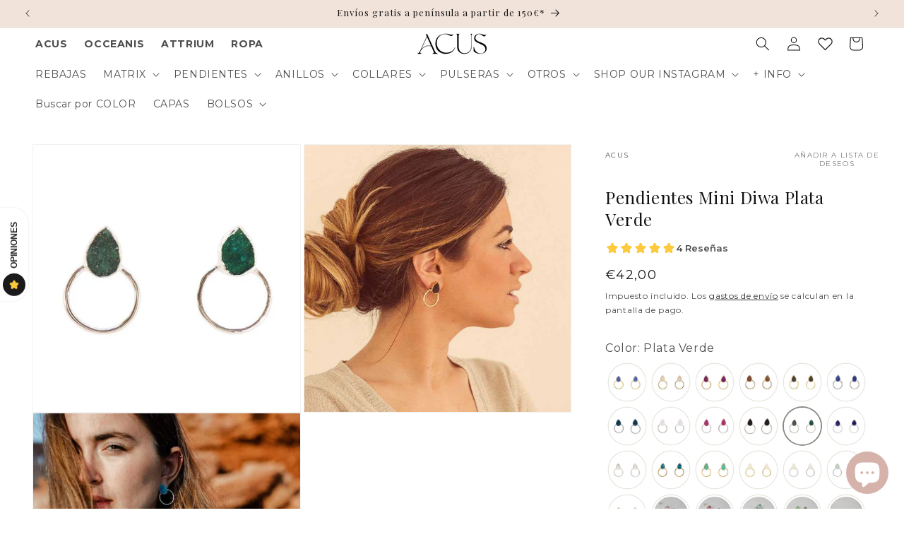

--- FILE ---
content_type: text/css
request_url: https://acuscomplementos.com/cdn/shop/t/20/assets/TDM-custom.css?v=49719668568572700651730824212
body_size: 553
content:
.ssw-faveiticon{position:absolute;top:1.5rem;right:1rem;z-index:2!important}.button-wishlist_heart--product[class*=" ssw-icon-"]:before,.button-wishlist_heart--product[class^=ssw-icon-]:before{display:none!important}.button-wishlist_heart--card[class*=" ssw-icon-"]:before,.button-wishlist_heart--card[class^=ssw-icon-]:before{display:none!important}.header__icon .icon-heart{height:2.6rem!important;width:3rem!important}.icon-heart{color:#000}.button-wishlist_heart--card.ssw-fave-icon[title="Eliminar de la lista de deseos"] .icon-heart,.button-wishlist_heart--card.ssw-fave-icon[title="Remove to Wishlist"] .icon-heart{fill:#000}.button-wishlist_heart--card{background-color:#fff3;border:none;border-radius:50%;padding:0;transform:scale(.8);width:30px;height:30px;display:flex!important;justify-content:center;align-items:center;transition:all .3s ease-in-out;cursor:pointer}.button-wishlist_heart--card svg{width:20px;height:16px}.button-wishlist_heart--card:hover{background-color:#ffffffb3;transform:scale(.9)}.product .ssw-faveiticon{position:relative!important;top:inherit;right:inherit;z-index:2}.button-wishlist_heart--product{background-color:#fff3;border:none;width:100%;padding:0;height:30px;display:flex;justify-content:flex-end;flex-direction:row;align-items:center;gap:1rem;transition:all .3s ease-in-out;cursor:pointer}.button-wishlist_heart--product *{color:#7a7a7a;font-family:var(--font-body-family)}.product__text{margin-bottom:10px!important}.button-wishlist_heart--product svg{transform:scale(.6)}a.ssw-link-fave-menu{position:relative}a.ssw-link-fave-menu .ssw-icon-heart,a.ssw-link-fave-menu .ssw-icon-heart-o{color:var(--gw_main_color_wishlist, var(--gw_main_color, #ef3251))}a.ssw-link-fave-menu .ssw-counter-fave-menu{color:var(--gw_main_color_wishlist, var(--gw_main_color, #ef3251));width:1.5rem;height:1.5rem;background:#000;border-radius:50%;color:#fff!important;font-size:1rem;position:absolute;right:.3rem;bottom:.8rem}.ssw-link-fave-menu{top:0!important;margin:0!important}a.ssw-link-fave-menu{text-decoration-color:var(--gw_main_color_wishlist, var(--gw_main_color, #ef3251))}.float-buttons_slider{position:absolute!important;top:50%;transform:translateY(-50%);width:100%;justify-content:space-between!important;padding:0 1rem;border:none!important}.float-buttons_slider button{background-color:#ffffffb3;border-radius:50%}.media-link{cursor:pointer}@media only screen and (min-width: 768px){.list-social{right:0!important}}.footer__copyright{text-align:center!important;width:100%;display:flex;flex-direction:column;justify-content:center;align-items:center}.footer--image_legal{max-width:600px;width:100%;height:auto}.card .media.media--hover-effect>img:only-child,.card-wrapper .media.media--hover-effect>img:only-child{transition:transform var(--duration-long) ease}.card:hover .media.media--hover-effect>img:first-child:only-child,.card-wrapper:hover .media.media--hover-effect>img:first-child:only-child{transform:scale(1.03)}.card-wrapper:hover .media.media--hover-effect>img:first-child:not(:only-child){opacity:0}.card-wrapper:hover .media.media--hover-effect>img+img{opacity:1;transition:transform var(--duration-long) ease;transform:scale(1.03)}.underline-links-hover:hover a{text-decoration:underline;text-underline-offset:.3rem}@media screen and (min-width: 990px){.header--multi__pages.header--middle-center:not(.drawer-menu){grid-template-areas:"navigation-pages heading icons" "navigation navigation navigation"}}.multi-pages__menu.multi-pages__menu{grid-area:navigation-pages}@media screen and (max-width:989px){.menu-drawer__navigation-container .multi-pages__menu{display:flex;padding:0 3rem}}.quick-add{z-index:2!important;opacity:0;transition:all .5s ease-in-out;margin-top:-46px!important}.card-wrapper:hover .quick-add{opacity:1}.quick-add__submit{background:#fff;opacity:.8}@media only screen and (max-width: 768px){.quick-add{margin-top:-52px!important}}.megamenu__image-content{display:flex;flex-wrap:nowrap}.megamenu__image-content ul:first-child{width:100%;max-width:30%}.megamenu__image-content ul:last-child{width:100%;max-width:70%;transform:rotateY(180deg)}.megamenu__image-content ul:last-child li{transform:rotateY(-180deg)}.megamenu__image{height:390px;grid-column-start:2 span;position:relative}@media screen and (max-width:768px){.megamenu__image{padding:1rem}.megamenu__image span{bottom:1rem!important;left:2rem!important}}.megamenu__image .link{width:100%;height:100%}.megamenu__image span{position:absolute;bottom:.5rem;left:1rem;color:#fff;font-weight:600;font-size:2rem}.megamenu__image img{width:100%;max-width:100%;height:100%;object-fit:cover}.exclusive-tags{display:flex;flex-direction:column;text-transform:uppercase;font-size:1rem;font-weight:600;letter-spacing:3px;line-height:16px}.tags-color{color:#d5b2aa;border:none}.shipping-text{font-size:12px;color:#fff;text-align:center;font-weight:700}.shipping-content{width:500px;justify-content:center;background:#d5b2aa;box-shadow:0 0 8px #0000004d;margin-bottom:2rem}@media only screen and (max-width: 600px){.shipping-content{width:auto}}cart-items.page-width.is-empty{margin-top:2rem}
/*# sourceMappingURL=/cdn/shop/t/20/assets/TDM-custom.css.map?v=49719668568572700651730824212 */


--- FILE ---
content_type: text/javascript
request_url: https://static.growave.io/growave-build/ReviewsStarRatingWidget.6ddd9fc0.js
body_size: 13580
content:
(gwWebpackGlobal.webpackChunkstorefront_spa=gwWebpackGlobal.webpackChunkstorefront_spa||[]).push([[1421],{32485:(e,t)=>{var r;
/*!
	Copyright (c) 2018 Jed Watson.
	Licensed under the MIT License (MIT), see
	http://jedwatson.github.io/classnames
*/!function(){"use strict";var o={}.hasOwnProperty;function a(){for(var e=[],t=0;t<arguments.length;t++){var r=arguments[t];if(r){var l=typeof r;if("string"===l||"number"===l)e.push(r);else if(Array.isArray(r)){if(r.length){var s=a.apply(null,r);s&&e.push(s)}}else if("object"===l){if(r.toString!==Object.prototype.toString&&!r.toString.toString().includes("[native code]")){e.push(r.toString());continue}for(var n in r)o.call(r,n)&&r[n]&&e.push(n)}}}return e.join(" ")}e.exports?(a.default=a,e.exports=a):void 0===(r=function(){return a}.apply(t,[]))||(e.exports=r)}()},72985:(e,t,r)=>{"use strict";r.d(t,{_:()=>l});var o=r(76464),a=r(75508);function l(e,t){var r="object"==typeof t;return new Promise((function(l,s){var n=new a.Ms({next:function(e){l(e),n.unsubscribe()},error:s,complete:function(){r?l(t.defaultValue):s(new o.G)}});e.subscribe(n)}))}},68072:(e,t,r)=>{"use strict";r.d(t,{A:()=>c});var o=r(98088),a=r(31209);const l=Symbol("reviewsThemeContext");function s(e){let t,r;const a=e[7].default,l=(0,o.Of3)(a,e,e[6],null);return{c(){t=(0,o.ND4)("div"),l&&l.c(),(0,o.CFu)(t,"class",e[0]),(0,o.hgi)(t,"--gw-rv-theme-primaryColor",e[1].primaryColor),(0,o.hgi)(t,"--gw-rv-theme-secondaryColor",e[1].secondaryColor),(0,o.hgi)(t,"--gw-rv-icon-starColor",e[2].starColor),(0,o.hgi)(t,"--gw-rv-widgets-buttonsColor",e[1][e[3].buttonsColor]),(0,o.hgi)(t,"--gw-rv-drawer-drawerPosition",e[4].drawerPosition),(0,o.hgi)(t,"--gw-rv-drawer-launcherBackgroundColor",e[1][e[4].launcherBackgroundColor]),(0,o.hgi)(t,"--gw-rv-drawer-launcherFontColor",e[4].launcherFontColor),(0,o.hgi)(t,"--gw-rv-drawer-launcherIconBackgroundColor",e[4].launcherIconBackgroundColor),(0,o.hgi)(t,"--gw-theme__main-color","var(--gw-rv-widgets-buttonsColor)"),(0,o.hgi)(t,"--gw-theme__text-color","var(--gw-rv-theme-secondaryColor)"),(0,o.hgi)(t,"--gw-button__main-color","var(--gw-rv-widgets-buttonsColor)")},m(e,a){(0,o.Yry)(e,t,a),l&&l.m(t,null),r=!0},p(e,[s]){l&&l.p&&(!r||64&s)&&(0,o.nkG)(l,a,e,e[6],r?(0,o.sWk)(a,e[6],s,null):(0,o.i32)(e[6]),null),(!r||1&s)&&(0,o.CFu)(t,"class",e[0])},i(e){r||((0,o.c7F)(l,e),r=!0)},o(e){(0,o.Tn8)(l,e),r=!1},d(e){e&&(0,o.YoD)(t),l&&l.d(e)}}}function n(e,t,r){let{$$slots:o={},$$scope:s}=t,{branding:n}=t,{class:i}=t;const c=n.reviewsThemeSettings,g=n.reviewsIconSettings,w=n.reviewsWidgetsSettings,d=n.reviewsDrawerSettings;return(0,a.q)(l,n),e.$$set=e=>{"branding"in e&&r(5,n=e.branding),"class"in e&&r(0,i=e.class),"$$scope"in e&&r(6,s=e.$$scope)},[i,c,g,w,d,n,s,o]}class i extends o.r7T{constructor(e){super(),(0,o.TsN)(this,e,n,s,o.jXN,{branding:5,class:0})}}const c=i},75973:(e,t,r)=>{"use strict";r.d(t,{CT:()=>b,Cf:()=>w,Cl:()=>n,Eh:()=>a,F6:()=>p,GP:()=>R,GT:()=>f,I2:()=>d,Kz:()=>y,N8:()=>l.N,Sg:()=>i,Wn:()=>o,e1:()=>v,m6:()=>m,mL:()=>h,o4:()=>$,qf:()=>c,y8:()=>s,yD:()=>g});var o,a,l=r(86747);!function(e){e.RADIOBUTTON="radiobutton",e.CHECKBOX="checkbox",e.TEXTFIELD="textfield",e.SELECTBOX="selectbox",e.RATING="rating",e.FIT="fit"}(o||(o={})),function(e){e.SINGLE_VALUE="singleValue",e.MULTI_VALUE="multiValue",e.RANGE="range",e.CENTERED_RANGE="centeredRange",e.TEXTFIELD="textField",e.DATE="date",e.LOCATION="location"}(a||(a={}));const s="gw-rv-product-review-form",n="review_drawer_form_id",i="gw-qa-form";var c,g;!function(e){e.SITE_REVIEW="site_review",e.PRODUCT_REVIEW="product_review"}(c||(c={})),function(e){e.LISTING_LAYOUT="LL",e.GRID_LAYOUT="GL"}(g||(g={}));const w="scrollReviewsTab",d="scrollQuestionsTab",h="scrollCustomTab";var p,u,f,v,m,y,b;!function(e){e.FULL_NAME="fullName",e.SHORTEN_LAST_NAME="shortenLastName",e.SHORTEN_FULL_NAME="shortenFullName",e.ANONYMOUS="anonymous",e.CUSTOMER_CHOICE="customerChoice"}(p||(p={})),function(e){e.PRODUCT="product",e.SITE="site"}(u||(u={})),function(e){e.SHOW="show",e.HIDE="hide"}(f||(f={})),function(e){e.SHOW_TEXT_AND_STARS="showTextAndStars",e.SHOW_STARS_ONLY="showStarsOnly",e.SHOW_TEXT_STARS_AND_QUESTION="showTextStarsAndQuestion"}(v||(v={})),function(e){e.PUBLIC="public",e.PRIVATE="private"}(m||(m={})),function(e){e.PRODUCT="product_images",e.REVIEWS="reviews_images"}(y||(y={})),function(e){e.MOST_RELEVANT="mostRelevant",e.MOST_RECENT="mostRecent",e.HIGHEST_RATING="highestRating",e.LOWEST_RATING="lowestRating",e.WITH_PHOTOS="withPhotos",e.MOST_HELPFUL="mostHelpful"}(b||(b={}));const R={ONLY_WITH_PHOTOS:"onlyWithPhotos",ONLY_PINNED_REVIEWS:"onlyPinnedReviews",ONLY_SHOP_REVIEWS:"onlyShopReviews",ONLY_PRODUCT_REVIEWS:"onlyProductReviews"},$={white:"#ffffff",black:"#1a1a1a"}},86747:(e,t,r)=>{"use strict";var o;r.d(t,{N:()=>a,w:()=>o}),function(e){e.default="default",e.starBold="starBold",e.star="star",e.stars="stars",e.fire="fire",e.crown="crown",e.coffee="coffee",e.paint="paint",e.diamond="diamond",e.pets="pets",e.leaf="leaf",e.bag="bag",e.cup="cup",e.plus="plus",e.plant="plant",e.bell="bell",e.loudspeaker="loudspeaker",e.teddy="teddy",e.tShirt="tShirt",e.medal="medal",e.heart="heart",e.trophy="trophy",e.gift="gift",e.flash="flash",e.capsule="capsule",e.music="music"}(o||(o={}));const a=Object.values(o)},39845:(e,t,r)=>{"use strict";r.d(t,{I:()=>o});const o=Symbol("reviewsIconCollectionManagerContextToken")},94768:(e,t,r)=>{"use strict";r.d(t,{A:()=>c});var o=r(8596),a=r(93e3),l=r(2011),s=function(e,t,r,o){var a,l=arguments.length,s=l<3?t:null===o?o=Object.getOwnPropertyDescriptor(t,r):o;if("object"==typeof Reflect&&"function"==typeof Reflect.decorate)s=Reflect.decorate(e,t,r,o);else for(var n=e.length-1;n>=0;n--)(a=e[n])&&(s=(l<3?a(s):l>3?a(t,r,s):a(t,r))||s);return l>3&&s&&Object.defineProperty(t,r,s),s},n=function(e,t){if("object"==typeof Reflect&&"function"==typeof Reflect.metadata)return Reflect.metadata(e,t)};let i=class extends o.XK{constructor(e){super(e),this.store=e,this.totalCount$=this.select((e=>e.totalCount)),this.averageRating$=this.select((e=>e.averageRating)),this.ratesInfo$=this.select((e=>e.ratesInfo)),this.status$=this.select((e=>e.status)),this.error$=this.selectError()}};i=s([(0,a._G)(),n("design:paramtypes",[l.A])],i);const c=i},38346:(e,t,r)=>{"use strict";r.d(t,{A:()=>u});var o=r(14938),a=r(8596),l=r(81160),s=r(66847),n=r(59099),i=r(2150),c=r(93e3);const g=(0,i.Ik)({totalCount:(0,i.ai)(),averageRating:(0,i.ai)(),ratesInfo:(0,i.YO)((0,i.Ik)({rating:(0,i.ai)(),countReview:(0,i.ai)()}))});var w=r(2011),d=function(e,t,r,o){var a,l=arguments.length,s=l<3?t:null===o?o=Object.getOwnPropertyDescriptor(t,r):o;if("object"==typeof Reflect&&"function"==typeof Reflect.decorate)s=Reflect.decorate(e,t,r,o);else for(var n=e.length-1;n>=0;n--)(a=e[n])&&(s=(l<3?a(s):l>3?a(t,r,s):a(t,r))||s);return l>3&&s&&Object.defineProperty(t,r,s),s},h=function(e,t){if("object"==typeof Reflect&&"function"==typeof Reflect.metadata)return Reflect.metadata(e,t)};let p=class{constructor(e,t,r){this.reviewsListInfoStore=e,this.authApiClient=t,this.logger=r}getReviewsListInfo(e){return this.logger.debug("ReviewsListInfoService.getReviewsInfo is started"),this.reviewsListInfoStore.setStatus(o.X.INITIAL_LOADING),this.authApiClient.get({url:"/review/getReviewListInfo",responseType:"json",queryParams:e}).pipe((0,l.T)((e=>(0,i.vt)(e.body,g))),(0,s.W)((e=>{throw this.logger.debug("ReviewsListInfoService.getReviewsInfo is errored",e),(0,a.hO)((()=>{this.reviewsListInfoStore.setError(e),this.reviewsListInfoStore.setStatus(o.X.ERROR)})),e})),(0,n.M)((e=>{this.logger.debug("ReviewsListInfoService.getReviewsInfo is ready"),(0,a.hO)((()=>{this.reviewsListInfoStore.update((t=>({...t,...e}))),this.reviewsListInfoStore.setStatus(o.X.READY)}))})))}};p=d([(0,c._G)(),h("design:paramtypes",[w.A,Object,Object])],p);const u=p},79027:(e,t,r)=>{"use strict";r.d(t,{A:()=>v});var o=r(30109),a=r(35866),l=r(93e3),s=r(21253),n=r(75973),i=r(16998),c=r(2150);const g=(0,c.vP)([n.o4.white,n.o4.black]),w=(0,c.Ik)({reviewsThemeSettings:(0,c.Ik)({primaryColor:(0,c.Yj)(),secondaryColor:(0,c.Yj)()}),reviewsIconSettings:(0,c.Ik)({iconType:(0,c.vP)(n.N8),starColor:(0,c.Yj)()}),reviewsWidgetsSettings:(0,c.Ik)({buttonsColor:(0,c.KC)([(0,c.eu)("primaryColor"),(0,c.eu)("secondaryColor")]),fontColor:g,reviewsWidgetLayout:(0,c.KC)([(0,c.eu)(n.yD.LISTING_LAYOUT),(0,c.eu)(n.yD.GRID_LAYOUT)])}),reviewsDrawerSettings:(0,c.Ik)({device:(0,c.vP)([i.w.allDevices,i.w.desktopOnly,i.w.hide]),drawerPosition:(0,c.vP)(Object.values(s.q)),launcherBackgroundColor:(0,c.KC)([(0,c.eu)("primaryColor"),(0,c.eu)("secondaryColor")]),launcherFontColor:(0,c.Yj)(),launcherIconBackgroundColor:(0,c.Yj)()}),productAvgRatingWidgetSettings:(0,c.Ik)({widgetVisibility:(0,c.KC)([(0,c.eu)(n.GT.SHOW),(0,c.eu)(n.GT.HIDE)]),widgetDisplayStyle:(0,c.KC)([(0,c.eu)(n.e1.SHOW_TEXT_AND_STARS),(0,c.eu)(n.e1.SHOW_STARS_ONLY),(0,c.eu)(n.e1.SHOW_TEXT_STARS_AND_QUESTION)]),showStarsDistributionOnHover:(0,c.zM)()})}),d=(0,c.KC)([(0,c.eu)(n.CT.MOST_RELEVANT),(0,c.eu)(n.CT.MOST_RECENT),(0,c.eu)(n.CT.HIGHEST_RATING),(0,c.eu)(n.CT.LOWEST_RATING),(0,c.eu)(n.CT.WITH_PHOTOS),(0,c.eu)(n.CT.MOST_HELPFUL)]),h=(0,c.Ik)({canUseTranslation:(0,c.zM)(),isProductReviewsWidgetEnabled:(0,c.zM)(),isReviewTitleEnabled:(0,c.zM)(),isReviewTitleRequired:(0,c.zM)(),customerDisplayNamePolicy:(0,c.KC)([(0,c.eu)(n.F6.FULL_NAME),(0,c.eu)(n.F6.SHORTEN_FULL_NAME),(0,c.eu)(n.F6.SHORTEN_LAST_NAME),(0,c.eu)(n.F6.ANONYMOUS),(0,c.eu)(n.F6.CUSTOMER_CHOICE)]),isReviewsVotingEnabled:(0,c.zM)(),isReviewsPinningEnabled:(0,c.zM)(),isReviewsTranslationEnabled:(0,c.zM)(),defaultSortingOption:d,isReviewEditingEnabled:(0,c.zM)(),isVerifiedBuyerLabelEnabled:(0,c.P_)((0,c.zM)(),!0),isVerifiedBuyerByMerchantLabelEnabled:(0,c.P_)((0,c.zM)(),!0),isImportedLabelEnabled:(0,c.P_)((0,c.zM)(),!0),isIncentivizedLabelEnabled:(0,c.P_)((0,c.zM)(),!1),isReviewsIncentivizedLabelEnabled:(0,c.P_)((0,c.zM)(),!1),isReviewsMediaEnabled:(0,c.P_)((0,c.zM)(),!0),isUniteReviewsOriginProductEnabled:(0,c.P_)((0,c.zM)(),!1)});var p=function(e,t,r,o){var a,l=arguments.length,s=l<3?t:null===o?o=Object.getOwnPropertyDescriptor(t,r):o;if("object"==typeof Reflect&&"function"==typeof Reflect.decorate)s=Reflect.decorate(e,t,r,o);else for(var n=e.length-1;n>=0;n--)(a=e[n])&&(s=(l<3?a(s):l>3?a(t,r,s):a(t,r))||s);return l>3&&s&&Object.defineProperty(t,r,s),s},u=function(e,t){if("object"==typeof Reflect&&"function"==typeof Reflect.metadata)return Reflect.metadata(e,t)};let f=class{constructor(e){this.storefrontValuesModule=e}selectReviewsSettings(){return this.storefrontValuesModule.exports.storefrontValuesManager.selectValue({namespace:o.vz.REVIEWS_CRITICAL,key:o.Bc.REVIEWS_SETTINGS,schema:h})}selectReviewsBrandingOptions(){return this.storefrontValuesModule.exports.storefrontValuesManager.selectValue({namespace:o.vz.REVIEWS_CRITICAL,key:o.Bc.REVIEWS_BRANDING,schema:w})}};f=p([(0,l.Gr)(),u("design:paramtypes",[a.R])],f);const v=f},2011:(e,t,r)=>{"use strict";r.d(t,{A:()=>c});var o=r(14938),a=r(8596),l=r(93e3),s=function(e,t,r,o){var a,l=arguments.length,s=l<3?t:null===o?o=Object.getOwnPropertyDescriptor(t,r):o;if("object"==typeof Reflect&&"function"==typeof Reflect.decorate)s=Reflect.decorate(e,t,r,o);else for(var n=e.length-1;n>=0;n--)(a=e[n])&&(s=(l<3?a(s):l>3?a(t,r,s):a(t,r))||s);return l>3&&s&&Object.defineProperty(t,r,s),s},n=function(e,t){if("object"==typeof Reflect&&"function"==typeof Reflect.metadata)return Reflect.metadata(e,t)};let i=class extends a.il{constructor(){super({totalCount:null,averageRating:null,ratesInfo:[],status:o.X.VIRGIN})}setStatus(e){this.update((t=>({...t,status:e})))}getStatus(){return this.getValue().status}};i=s([(0,l._G)(),(0,a.g7)({name:"reviews_list_info_store"}),n("design:paramtypes",[])],i);const c=i},16998:(e,t,r)=>{"use strict";var o;r.d(t,{w:()=>o}),function(e){e.allDevices="allDevices",e.desktopOnly="desktopOnly",e.hide="hide"}(o||(o={}))},41314:(e,t,r)=>{"use strict";r.r(t),r.d(t,{default:()=>rt});var o=r(73843),a=r(20781),l=r(19224),s=r(66855),n=r(39845),i=r(79027),c=r(36705),g=r(75117),w=r(72728),d=r(79968),h=r(93e3),p=r(94768);class u extends p.A{}const f=u;var v=r(8596),m=function(e,t,r,o){var a,l=arguments.length,s=l<3?t:null===o?o=Object.getOwnPropertyDescriptor(t,r):o;if("object"==typeof Reflect&&"function"==typeof Reflect.decorate)s=Reflect.decorate(e,t,r,o);else for(var n=e.length-1;n>=0;n--)(a=e[n])&&(s=(l<3?a(s):l>3?a(t,r,s):a(t,r))||s);return l>3&&s&&Object.defineProperty(t,r,s),s},y=function(e,t){if("object"==typeof Reflect&&"function"==typeof Reflect.metadata)return Reflect.metadata(e,t)};let b=class extends v.il{constructor(){super({productInfo:null})}};b=m([(0,h._G)(),(0,v.g7)({name:"reviews_product_info"}),y("design:paramtypes",[])],b);const R=b;var $=function(e,t,r,o){var a,l=arguments.length,s=l<3?t:null===o?o=Object.getOwnPropertyDescriptor(t,r):o;if("object"==typeof Reflect&&"function"==typeof Reflect.decorate)s=Reflect.decorate(e,t,r,o);else for(var n=e.length-1;n>=0;n--)(a=e[n])&&(s=(l<3?a(s):l>3?a(t,r,s):a(t,r))||s);return l>3&&s&&Object.defineProperty(t,r,s),s},x=function(e,t){if("object"==typeof Reflect&&"function"==typeof Reflect.metadata)return Reflect.metadata(e,t)};let S=class extends v.XK{constructor(e){super(e),this.store=e,this.productInfo$=this.select((e=>e.productInfo))}};S=$([(0,h._G)(),x("design:paramtypes",[R])],S);const T=S;var I=r(98088),C=r(68072),O=r(75973),L=r(52495),_=r(16126),A=r(59099),E=r(75505),N=r(5662),z=r(20348);function P(e){let t,r,o,a,l;return{c(){t=(0,I.QQy)("path"),r=(0,I.xem)(),o=(0,I.QQy)("path"),a=(0,I.xem)(),l=(0,I.QQy)("path"),(0,I.CFu)(t,"d","M6 8C6 7.58579 6.33579 7.25 6.75 7.25H12.25C12.6642 7.25 13 7.58579 13 8C13 8.41421 12.6642 8.75 12.25 8.75H6.75C6.33579 8.75 6 8.41421 6 8Z"),(0,I.CFu)(t,"fill","currentColor"),(0,I.CFu)(o,"d","M6.75 9.5C6.33579 9.5 6 9.83579 6 10.25C6 10.6642 6.33579 11 6.75 11H10.25C10.6642 11 11 10.6642 11 10.25C11 9.83579 10.6642 9.5 10.25 9.5H6.75Z"),(0,I.CFu)(o,"fill","currentColor"),(0,I.CFu)(l,"fill-rule","evenodd"),(0,I.CFu)(l,"clip-rule","evenodd"),(0,I.CFu)(l,"d","M3 8.75C3 6.12665 5.12665 4 7.75 4H12.25C14.8734 4 17 6.12665 17 8.75V9.5C17 12.1234 14.8734 14.25 12.25 14.25H10.6241L7.44628 16.6028C7.21864 16.7713 6.91547 16.7972 6.66252 16.6698C6.40957 16.5423 6.25 16.2832 6.25 16V14.0081C4.36171 13.38 3 11.5997 3 9.5V8.75ZM7.75 5.5C5.95507 5.5 4.5 6.95507 4.5 8.75V9.5C4.5 11.0858 5.63655 12.4078 7.13978 12.6929C7.49378 12.7601 7.75 13.0695 7.75 13.4298V14.5115L9.93034 12.8972C10.0595 12.8016 10.2159 12.75 10.3766 12.75H12.25C14.0449 12.75 15.5 11.2949 15.5 9.5V8.75C15.5 6.95507 14.0449 5.5 12.25 5.5H7.75Z"),(0,I.CFu)(l,"fill","currentColor")},m(e,s){(0,I.Yry)(e,t,s),(0,I.Yry)(e,r,s),(0,I.Yry)(e,o,s),(0,I.Yry)(e,a,s),(0,I.Yry)(e,l,s)},p:I.lQ1,i:I.lQ1,o:I.lQ1,d(e){e&&(0,I.YoD)(t),e&&(0,I.YoD)(r),e&&(0,I.YoD)(o),e&&(0,I.YoD)(a),e&&(0,I.YoD)(l)}}}class k extends I.r7T{constructor(e){super(),(0,I.TsN)(this,e,null,P,I.jXN,{})}}const D=k;var j=r(97424);function F(e){let t,r;return t=new j.A({props:{namespace:"reviews.critical.ReviewsStarRatingWidget",translationKey:"ask_a_question"}}),{c(){(0,I.N0i)(t.$$.fragment)},m(e,o){(0,I.wSR)(t,e,o),r=!0},p:I.lQ1,i(e){r||((0,I.c7F)(t.$$.fragment,e),r=!0)},o(e){(0,I.Tn8)(t.$$.fragment,e),r=!1},d(e){(0,I.Hbl)(t,e)}}}function M(e){let t,r;return t=new j.A({props:{namespace:"reviews.ReviewsStarRatingWidget",translationKey:"questions",translationOptions:{count:e[0]}}}),{c(){(0,I.N0i)(t.$$.fragment)},m(e,o){(0,I.wSR)(t,e,o),r=!0},p(e,r){const o={};1&r&&(o.translationOptions={count:e[0]}),t.$set(o)},i(e){r||((0,I.c7F)(t.$$.fragment,e),r=!0)},o(e){(0,I.Tn8)(t.$$.fragment,e),r=!1},d(e){(0,I.Hbl)(t,e)}}}function H(e){let t,r,o;return r=new j.A({props:{namespace:"reviews.ReviewsStarRatingWidget",translationKey:"question"}}),{c(){t=(0,I.Qq7)("1 "),(0,I.N0i)(r.$$.fragment)},m(e,a){(0,I.Yry)(e,t,a),(0,I.wSR)(r,e,a),o=!0},p:I.lQ1,i(e){o||((0,I.c7F)(r.$$.fragment,e),o=!0)},o(e){(0,I.Tn8)(r.$$.fragment,e),o=!1},d(e){e&&(0,I.YoD)(t),(0,I.Hbl)(r,e)}}}function W(e){let t,r,o,a;const l=[H,M,F],s=[];function n(e,t){return 1===e[0]?0:e[0]?1:2}return t=n(e),r=s[t]=l[t](e),{c(){r.c(),o=(0,I.Iex)()},m(e,r){s[t].m(e,r),(0,I.Yry)(e,o,r),a=!0},p(e,a){let i=t;t=n(e),t===i?s[t].p(e,a):((0,I.V44)(),(0,I.Tn8)(s[i],1,1,(()=>{s[i]=null})),(0,I.GYV)(),r=s[t],r?r.p(e,a):(r=s[t]=l[t](e),r.c()),(0,I.c7F)(r,1),r.m(o.parentNode,o))},i(e){a||((0,I.c7F)(r),a=!0)},o(e){(0,I.Tn8)(r),a=!1},d(e){s[t].d(e),e&&(0,I.YoD)(o)}}}function Y(e){let t,r;return t=new D({props:{slot:"icon-left"}}),{c(){(0,I.N0i)(t.$$.fragment)},m(e,o){(0,I.wSR)(t,e,o),r=!0},p:I.lQ1,i(e){r||((0,I.c7F)(t.$$.fragment,e),r=!0)},o(e){(0,I.Tn8)(t.$$.fragment,e),r=!1},d(e){(0,I.Hbl)(t,e)}}}function V(e){let t,r;return t=new z.A({props:{mode:"link",size:"small",ariaLabel:"Ask a question",$$slots:{"icon-left":[Y],default:[W]},$$scope:{ctx:e}}}),t.$on("click",e[2]),{c(){(0,I.N0i)(t.$$.fragment)},m(e,o){(0,I.wSR)(t,e,o),r=!0},p(e,[r]){const o={};9&r&&(o.$$scope={dirty:r,ctx:e}),t.$set(o)},i(e){r||((0,I.c7F)(t.$$.fragment,e),r=!0)},o(e){(0,I.Tn8)(t.$$.fragment,e),r=!1},d(e){(0,I.Hbl)(t,e)}}}function G(e,t,r){let{questionsCount:o}=t;const a=(0,N.ur)();return e.$$set=e=>{"questionsCount"in e&&r(0,o=e.questionsCount)},[o,a,()=>a("goToQuestions")]}class Q extends I.r7T{constructor(e){super(),(0,I.TsN)(this,e,G,V,I.jXN,{questionsCount:0})}}const U=Q;var B=r(14938),q=r(15376),X=r(63873),K=r(70818),Z=r(92811),J=r(58275);function ee(e){(0,I.kZQ)(e,"svelte-1q9p5sc",".gw-rv-star-rating-summary.svelte-1q9p5sc{display:flex;justify-content:center;align-items:center;flex-wrap:wrap;gap:var(--gw-space-150)}")}function te(e){let t,r,o,a,l;return r=new j.A({props:{namespace:"reviews.ReviewsStarRatingWidget",translationKey:"product_no_reviews_yet",$$slots:{default:[oe,({translation:e})=>({3:e}),({translation:e})=>e?8:0]},$$scope:{ctx:e}}}),a=new J.A({props:{variant:"heading-sm",fontWeight:"medium",tone:"inherit",$$slots:{default:[ne]},$$scope:{ctx:e}}}),{c(){t=(0,I.ND4)("div"),(0,I.N0i)(r.$$.fragment),o=(0,I.xem)(),(0,I.N0i)(a.$$.fragment),(0,I.CFu)(t,"class","gw-rv-star-rating-summary svelte-1q9p5sc")},m(e,s){(0,I.Yry)(e,t,s),(0,I.wSR)(r,t,null),(0,I.BCw)(t,o),(0,I.wSR)(a,t,null),l=!0},p(e,t){const o={};25&t&&(o.$$scope={dirty:t,ctx:e}),r.$set(o);const l={};18&t&&(l.$$scope={dirty:t,ctx:e}),a.$set(l)},i(e){l||((0,I.c7F)(r.$$.fragment,e),(0,I.c7F)(a.$$.fragment,e),l=!0)},o(e){(0,I.Tn8)(r.$$.fragment,e),(0,I.Tn8)(a.$$.fragment,e),l=!1},d(e){e&&(0,I.YoD)(t),(0,I.Hbl)(r),(0,I.Hbl)(a)}}}function re(e){let t,r;return t=new j.A({props:{namespace:"reviews.ReviewsStarRatingWidget",translationKey:"product_no_reviews_yet",$$slots:{default:[ie,({translation:e})=>({3:e}),({translation:e})=>e?8:0]},$$scope:{ctx:e}}}),{c(){(0,I.N0i)(t.$$.fragment)},m(e,o){(0,I.wSR)(t,e,o),r=!0},p(e,r){const o={};25&r&&(o.$$scope={dirty:r,ctx:e}),t.$set(o)},i(e){r||((0,I.c7F)(t.$$.fragment,e),r=!0)},o(e){(0,I.Tn8)(t.$$.fragment,e),r=!1},d(e){(0,I.Hbl)(t,e)}}}function oe(e){let t,r;return t=new Z.A({props:{rating:e[0],emptyIconTitle:e[3]}}),{c(){(0,I.N0i)(t.$$.fragment)},m(e,o){(0,I.wSR)(t,e,o),r=!0},p(e,r){const o={};1&r&&(o.rating=e[0]),8&r&&(o.emptyIconTitle=e[3]),t.$set(o)},i(e){r||((0,I.c7F)(t.$$.fragment,e),r=!0)},o(e){(0,I.Tn8)(t.$$.fragment,e),r=!1},d(e){(0,I.Hbl)(t,e)}}}function ae(e){let t,r;return t=new j.A({props:{namespace:"reviews.ReviewsStarRatingWidget",translationKey:"reviews",translationOptions:{count:e[1]}}}),{c(){(0,I.N0i)(t.$$.fragment)},m(e,o){(0,I.wSR)(t,e,o),r=!0},p(e,r){const o={};2&r&&(o.translationOptions={count:e[1]}),t.$set(o)},i(e){r||((0,I.c7F)(t.$$.fragment,e),r=!0)},o(e){(0,I.Tn8)(t.$$.fragment,e),r=!1},d(e){(0,I.Hbl)(t,e)}}}function le(e){let t,r;return t=new j.A({props:{namespace:"reviews.ReviewsStarRatingWidget",translationKey:"no_reviews"}}),{c(){(0,I.N0i)(t.$$.fragment)},m(e,o){(0,I.wSR)(t,e,o),r=!0},p:I.lQ1,i(e){r||((0,I.c7F)(t.$$.fragment,e),r=!0)},o(e){(0,I.Tn8)(t.$$.fragment,e),r=!1},d(e){(0,I.Hbl)(t,e)}}}function se(e){let t,r,o;return r=new j.A({props:{namespace:"reviews.ReviewsStarRatingWidget",translationKey:"review"}}),{c(){t=(0,I.Qq7)("1 "),(0,I.N0i)(r.$$.fragment)},m(e,a){(0,I.Yry)(e,t,a),(0,I.wSR)(r,e,a),o=!0},p:I.lQ1,i(e){o||((0,I.c7F)(r.$$.fragment,e),o=!0)},o(e){(0,I.Tn8)(r.$$.fragment,e),o=!1},d(e){e&&(0,I.YoD)(t),(0,I.Hbl)(r,e)}}}function ne(e){let t,r,o,a;const l=[se,le,ae],s=[];function n(e,t){return 1===e[1]?0:0===e[1]?1:2}return t=n(e),r=s[t]=l[t](e),{c(){r.c(),o=(0,I.Iex)()},m(e,r){s[t].m(e,r),(0,I.Yry)(e,o,r),a=!0},p(e,a){let i=t;t=n(e),t===i?s[t].p(e,a):((0,I.V44)(),(0,I.Tn8)(s[i],1,1,(()=>{s[i]=null})),(0,I.GYV)(),r=s[t],r?r.p(e,a):(r=s[t]=l[t](e),r.c()),(0,I.c7F)(r,1),r.m(o.parentNode,o))},i(e){a||((0,I.c7F)(r),a=!0)},o(e){(0,I.Tn8)(r),a=!1},d(e){s[t].d(e),e&&(0,I.YoD)(o)}}}function ie(e){let t,r;return t=new Z.A({props:{rating:e[0],emptyIconTitle:e[3]}}),{c(){(0,I.N0i)(t.$$.fragment)},m(e,o){(0,I.wSR)(t,e,o),r=!0},p(e,r){const o={};1&r&&(o.rating=e[0]),8&r&&(o.emptyIconTitle=e[3]),t.$set(o)},i(e){r||((0,I.c7F)(t.$$.fragment,e),r=!0)},o(e){(0,I.Tn8)(t.$$.fragment,e),r=!1},d(e){(0,I.Hbl)(t,e)}}}function ce(e){let t,r,o,a;const l=[re,te],s=[];function n(e,t){return e[2]===O.e1.SHOW_STARS_ONLY?0:1}return t=n(e),r=s[t]=l[t](e),{c(){r.c(),o=(0,I.Iex)()},m(e,r){s[t].m(e,r),(0,I.Yry)(e,o,r),a=!0},p(e,[a]){let i=t;t=n(e),t===i?s[t].p(e,a):((0,I.V44)(),(0,I.Tn8)(s[i],1,1,(()=>{s[i]=null})),(0,I.GYV)(),r=s[t],r?r.p(e,a):(r=s[t]=l[t](e),r.c()),(0,I.c7F)(r,1),r.m(o.parentNode,o))},i(e){a||((0,I.c7F)(r),a=!0)},o(e){(0,I.Tn8)(r),a=!1},d(e){s[t].d(e),e&&(0,I.YoD)(o)}}}function ge(e,t,r){let{averageReviewsRating:o}=t,{reviewsCount:a}=t,{displayStyle:l}=t;return e.$$set=e=>{"averageReviewsRating"in e&&r(0,o=e.averageReviewsRating),"reviewsCount"in e&&r(1,a=e.reviewsCount),"displayStyle"in e&&r(2,l=e.displayStyle)},[o,a,l]}class we extends I.r7T{constructor(e){super(),(0,I.TsN)(this,e,ge,ce,I.jXN,{averageReviewsRating:0,reviewsCount:1,displayStyle:2},ee)}}const de=we;function he(e){(0,I.kZQ)(e,"svelte-1dc8f96",".gw-rv-star-rating__tooltip-content.svelte-1dc8f96{display:flex;flex-direction:column;gap:var(--gw-space-300)}")}function pe(e){let t,r,o,a;const l=[fe,ue],s=[];function n(e,t){return 0!==e[2]&&e[3]?1:0}return t=n(e),r=s[t]=l[t](e),{c(){r.c(),o=(0,I.Iex)()},m(e,r){s[t].m(e,r),(0,I.Yry)(e,o,r),a=!0},p(e,a){let i=t;t=n(e),t===i?s[t].p(e,a):((0,I.V44)(),(0,I.Tn8)(s[i],1,1,(()=>{s[i]=null})),(0,I.GYV)(),r=s[t],r?r.p(e,a):(r=s[t]=l[t](e),r.c()),(0,I.c7F)(r,1),r.m(o.parentNode,o))},i(e){a||((0,I.c7F)(r),a=!0)},o(e){(0,I.Tn8)(r),a=!1},d(e){s[t].d(e),e&&(0,I.YoD)(o)}}}function ue(e){let t,r;return t=new K.bL({props:{$$slots:{default:[$e]},$$scope:{ctx:e}}}),{c(){(0,I.N0i)(t.$$.fragment)},m(e,o){(0,I.wSR)(t,e,o),r=!0},p(e,r){const o={};2087&r&&(o.$$scope={dirty:r,ctx:e}),t.$set(o)},i(e){r||((0,I.c7F)(t.$$.fragment,e),r=!0)},o(e){(0,I.Tn8)(t.$$.fragment,e),r=!1},d(e){(0,I.Hbl)(t,e)}}}function fe(e){let t,r;return t=new z.A({props:{mode:"link",size:"small",ariaLabel:"Write a review",$$slots:{default:[xe]},$$scope:{ctx:e}}}),t.$on("click",e[6]),{c(){(0,I.N0i)(t.$$.fragment)},m(e,o){(0,I.wSR)(t,e,o),r=!0},p(e,r){const o={};2085&r&&(o.$$scope={dirty:r,ctx:e}),t.$set(o)},i(e){r||((0,I.c7F)(t.$$.fragment,e),r=!0)},o(e){(0,I.Tn8)(t.$$.fragment,e),r=!1},d(e){(0,I.Hbl)(t,e)}}}function ve(e){let t,r;return t=new de({props:{averageReviewsRating:e[0],reviewsCount:e[2],displayStyle:e[5]}}),{c(){(0,I.N0i)(t.$$.fragment)},m(e,o){(0,I.wSR)(t,e,o),r=!0},p(e,r){const o={};1&r&&(o.averageReviewsRating=e[0]),4&r&&(o.reviewsCount=e[2]),32&r&&(o.displayStyle=e[5]),t.$set(o)},i(e){r||((0,I.c7F)(t.$$.fragment,e),r=!0)},o(e){(0,I.Tn8)(t.$$.fragment,e),r=!1},d(e){(0,I.Hbl)(t,e)}}}function me(e){let t,r;return t=new X.A({props:{averageReviewsRating:e[0],ratesInfo:e[1],reviewsCount:e[2],emptyIconTitle:e[10],basedOnReviewsText:e[9]}}),{c(){(0,I.N0i)(t.$$.fragment)},m(e,o){(0,I.wSR)(t,e,o),r=!0},p(e,r){const o={};1&r&&(o.averageReviewsRating=e[0]),2&r&&(o.ratesInfo=e[1]),4&r&&(o.reviewsCount=e[2]),1024&r&&(o.emptyIconTitle=e[10]),512&r&&(o.basedOnReviewsText=e[9]),t.$set(o)},i(e){r||((0,I.c7F)(t.$$.fragment,e),r=!0)},o(e){(0,I.Tn8)(t.$$.fragment,e),r=!1},d(e){(0,I.Hbl)(t,e)}}}function ye(e){let t,r;return t=new j.A({props:{namespace:"reviews.ReviewsStarRatingWidget",translationKey:"product_no_reviews_yet",$$slots:{default:[me,({translation:e})=>({10:e}),({translation:e})=>e?1024:0]},$$scope:{ctx:e}}}),{c(){(0,I.N0i)(t.$$.fragment)},m(e,o){(0,I.wSR)(t,e,o),r=!0},p(e,r){const o={};3591&r&&(o.$$scope={dirty:r,ctx:e}),t.$set(o)},i(e){r||((0,I.c7F)(t.$$.fragment,e),r=!0)},o(e){(0,I.Tn8)(t.$$.fragment,e),r=!1},d(e){(0,I.Hbl)(t,e)}}}function be(e){let t,r;return t=new j.A({props:{namespace:"reviews.ReviewsStarRatingWidget",translationKey:"see_all_reviews"}}),{c(){(0,I.N0i)(t.$$.fragment)},m(e,o){(0,I.wSR)(t,e,o),r=!0},p:I.lQ1,i(e){r||((0,I.c7F)(t.$$.fragment,e),r=!0)},o(e){(0,I.Tn8)(t.$$.fragment,e),r=!1},d(e){(0,I.Hbl)(t,e)}}}function Re(e){let t,r,o,a,l;return r=new j.A({props:{namespace:"reviews.ReviewsStarRatingWidget",translationKey:"based_on_reviews",translationOptions:{count:e[2]},$$slots:{default:[ye,({translation:e})=>({9:e}),({translation:e})=>e?512:0]},$$scope:{ctx:e}}}),a=new z.A({props:{mode:"link",ariaLabel:"See all Reviews",size:"small",$$slots:{default:[be]},$$scope:{ctx:e}}}),a.$on("click",e[6]),{c(){t=(0,I.ND4)("div"),(0,I.N0i)(r.$$.fragment),o=(0,I.xem)(),(0,I.N0i)(a.$$.fragment),(0,I.CFu)(t,"class","gw-rv-star-rating__tooltip-content svelte-1dc8f96")},m(e,s){(0,I.Yry)(e,t,s),(0,I.wSR)(r,t,null),(0,I.BCw)(t,o),(0,I.wSR)(a,t,null),l=!0},p(e,t){const o={};4&t&&(o.translationOptions={count:e[2]}),2567&t&&(o.$$scope={dirty:t,ctx:e}),r.$set(o);const l={};2048&t&&(l.$$scope={dirty:t,ctx:e}),a.$set(l)},i(e){l||((0,I.c7F)(r.$$.fragment,e),(0,I.c7F)(a.$$.fragment,e),l=!0)},o(e){(0,I.Tn8)(r.$$.fragment,e),(0,I.Tn8)(a.$$.fragment,e),l=!1},d(e){e&&(0,I.YoD)(t),(0,I.Hbl)(r),(0,I.Hbl)(a)}}}function $e(e){let t,r,o,a;return t=new K.l9({props:{$$slots:{default:[ve]},$$scope:{ctx:e}}}),o=new K.UC({props:{placement:"bottom-start",offset:{crossAxis:e[7]?0:-12,mainAxis:8},lightMode:!0,arrow:!0,arrowLeftOverride:"17px",role:"dialog",$$slots:{default:[Re]},$$scope:{ctx:e}}}),{c(){(0,I.N0i)(t.$$.fragment),r=(0,I.xem)(),(0,I.N0i)(o.$$.fragment)},m(e,l){(0,I.wSR)(t,e,l),(0,I.Yry)(e,r,l),(0,I.wSR)(o,e,l),a=!0},p(e,r){const a={};2085&r&&(a.$$scope={dirty:r,ctx:e}),t.$set(a);const l={};2055&r&&(l.$$scope={dirty:r,ctx:e}),o.$set(l)},i(e){a||((0,I.c7F)(t.$$.fragment,e),(0,I.c7F)(o.$$.fragment,e),a=!0)},o(e){(0,I.Tn8)(t.$$.fragment,e),(0,I.Tn8)(o.$$.fragment,e),a=!1},d(e){(0,I.Hbl)(t,e),e&&(0,I.YoD)(r),(0,I.Hbl)(o,e)}}}function xe(e){let t,r;return t=new de({props:{averageReviewsRating:e[0],reviewsCount:e[2],displayStyle:e[5]}}),{c(){(0,I.N0i)(t.$$.fragment)},m(e,o){(0,I.wSR)(t,e,o),r=!0},p(e,r){const o={};1&r&&(o.averageReviewsRating=e[0]),4&r&&(o.reviewsCount=e[2]),32&r&&(o.displayStyle=e[5]),t.$set(o)},i(e){r||((0,I.c7F)(t.$$.fragment,e),r=!0)},o(e){(0,I.Tn8)(t.$$.fragment,e),r=!1},d(e){(0,I.Hbl)(t,e)}}}function Se(e){let t,r,o=e[4]===B.X.READY&&pe(e);return{c(){o&&o.c(),t=(0,I.Iex)()},m(e,a){o&&o.m(e,a),(0,I.Yry)(e,t,a),r=!0},p(e,[r]){e[4]===B.X.READY?o?(o.p(e,r),16&r&&(0,I.c7F)(o,1)):(o=pe(e),o.c(),(0,I.c7F)(o,1),o.m(t.parentNode,t)):o&&((0,I.V44)(),(0,I.Tn8)(o,1,1,(()=>{o=null})),(0,I.GYV)())},i(e){r||((0,I.c7F)(o),r=!0)},o(e){(0,I.Tn8)(o),r=!1},d(e){o&&o.d(e),e&&(0,I.YoD)(t)}}}function Te(e,t,r){let{averageReviewsRating:o}=t,{ratesInfo:a=[]}=t,{reviewsCount:l}=t,{showStarsDistributionOnHover:s=!0}=t,{status:n}=t,{widgetDisplayStyle:i}=t;const c=(0,N.ur)(),g=(0,q.A)();return e.$$set=e=>{"averageReviewsRating"in e&&r(0,o=e.averageReviewsRating),"ratesInfo"in e&&r(1,a=e.ratesInfo),"reviewsCount"in e&&r(2,l=e.reviewsCount),"showStarsDistributionOnHover"in e&&r(3,s=e.showStarsDistributionOnHover),"status"in e&&r(4,n=e.status),"widgetDisplayStyle"in e&&r(5,i=e.widgetDisplayStyle)},[o,a,l,s,n,i,()=>{c("goToReviews")},g]}class Ie extends I.r7T{constructor(e){super(),(0,I.TsN)(this,e,Te,Se,I.jXN,{averageReviewsRating:0,ratesInfo:1,reviewsCount:2,showStarsDistributionOnHover:3,status:4,widgetDisplayStyle:5},he)}}const Ce=Ie;function Oe(e){(0,I.kZQ)(e,"svelte-1p0udty",":root,:host{--gw-text-heading-3xl-font-size:var(--gw-size-750);--gw-text-heading-3xl-font-line-height:var(--gw-size-1000);--gw-text-heading-3xl-font-weight:var(--gw-weight-700);--gw-text-heading-2xl-font-size:var(--gw-size-600);--gw-text-heading-2xl-font-line-height:var(--gw-size-800);--gw-text-heading-2xl-font-weight:var(--gw-weight-700);--gw-text-heading-xl-font-size:var(--gw-size-550);--gw-text-heading-xl-font-line-height:var(--gw-size-750);--gw-text-heading-xl-font-weight:var(--gw-weight-700);--gw-text-heading-lg-font-size:var(--gw-size-500);--gw-text-heading-lg-font-line-height:var(--gw-size-600);--gw-text-heading-lg-font-weight:var(--gw-weight-650);--gw-text-heading-md-font-size:var(--gw-size-350);--gw-text-heading-md-font-line-height:var(--gw-size-500);--gw-text-heading-md-font-weight:var(--gw-weight-650);--gw-text-heading-sm-font-size:var(--gw-size-325);--gw-text-heading-sm-font-line-height:var(--gw-size-500);--gw-text-heading-sm-font-weight:var(--gw-weight-650);--gw-text-body-xlg-font-size:var(--gw-size-400);--gw-text-body-xlg-font-line-height:var(--gw-size-550);--gw-text-body-xlg-font-weight:var(--gw-weight-450);--gw-text-body-lg-font-size:var(--gw-size-350);--gw-text-body-lg-font-line-height:var(--gw-size-500);--gw-text-body-lg-font-weight:var(--gw-weight-450);--gw-text-body-md-font-size:var(--gw-size-325);--gw-text-body-md-font-line-height:var(--gw-size-500);--gw-text-body-md-font-weight:var(--gw-weight-450);--gw-text-body-sm-font-size:var(--gw-size-300);--gw-text-body-sm-font-line-height:var(--gw-size-400);--gw-text-body-sm-font-weight:var(--gw-weight-450);--gw-text-body-xs-font-size:var(--gw-size-250);--gw-text-body-xs-font-line-height:var(--gw-size-300);--gw-text-body-xs-font-weight:var(--gw-weight-450);--gw-text-body-xxs-font-size:var(--gw-size-200);--gw-text-body-xxs-font-line-height:var(--gw-size-250);--gw-text-body-xxs-font-weight:var(--gw-weight-450)}:root,:host{--gw-border-radius-0:0;--gw-border-radius-050:2px;--gw-border-radius-100:4px;--gw-border-radius-150:6px;--gw-border-radius-200:8px;--gw-border-radius-250:10px;--gw-border-radius-300:12px;--gw-border-radius-400:16px;--gw-border-radius-450:18px;--gw-border-radius-500:20px;--gw-border-radius-600:24px;--gw-border-radius-750:30px;--gw-border-radius-full:9999px;--gw-border-width-input:0.5px;--gw-border-width-025:1px;--gw-border-width-050:2px;--gw-border-width-100:4px;--gw-p-border-radius-button:var(--gw-border-radius-200);--gw-p-border-radius-card:var(--gw-border-radius-300);--gw-p-border-radius-popover:var(--gw-border-radius-300);--gw-p-border-radius-progress-bar:var(--gw-border-radius-750)}:root,:host{--gw-space-0:0px;--gw-space-025:1px;--gw-space-050:2px;--gw-space-075:3px;--gw-space-100:4px;--gw-space-150:6px;--gw-space-200:8px;--gw-space-250:10px;--gw-space-300:12px;--gw-space-400:16px;--gw-space-450:18px;--gw-space-500:20px;--gw-space-600:24px;--gw-space-800:32px;--gw-space-1000:40px;--gw-space-1200:48px;--gw-space-1600:64px;--gw-space-2000:80px;--gw-space-2400:96px;--gw-space-3200:128px;--gw-p-button-group-gap:var(--gw-space-200);--gw-p-card-gap:var(--gw-space-400);--gw-p-card-padding:var(--gw-space-400);--gw-p-table-cell-padding:var(--gw-space-150)}:root,:host{--gw-color-purple-1:hsla(240, 100%, 100%, 1);--gw-color-purple-2:hsla(248, 100%, 98%, 1);--gw-color-purple-3:hsla(249, 100%, 97%, 1);--gw-color-purple-4:hsla(249, 100%, 96%, 1);--gw-color-purple-5:hsla(249, 100%, 95%, 1);--gw-color-purple-6:hsla(251, 100%, 94%, 1);--gw-color-purple-7:hsla(249, 100%, 93%, 1);--gw-color-purple-8:hsla(249, 100%, 90%, 1);--gw-color-purple-9:hsla(250, 100%, 87%, 1);--gw-color-purple-10:hsla(252, 100%, 79%, 1);--gw-color-purple-11:hsla(254, 100%, 73%, 1);--gw-color-purple-12:hsla(256, 100%, 66%, 1);--gw-color-purple-13:hsla(261, 100%, 57%, 1);--gw-color-purple-14:hsla(265, 100%, 41%, 1);--gw-color-purple-15:hsla(264, 100%, 29%, 1);--gw-color-purple-16:hsla(261, 100%, 15%, 1);--gw-color-gray-1:hsla(0, 0%, 100%, 1);--gw-color-gray-2:hsla(0, 0%, 99%, 1);--gw-color-gray-3:hsla(0, 0%, 98%, 1);--gw-color-gray-4:hsla(0, 0%, 97%, 1);--gw-color-gray-5:hsla(0, 0%, 95%, 1);--gw-color-gray-6:hsla(0, 0%, 95%, 1);--gw-color-gray-7:hsla(0, 0%, 92%, 1);--gw-color-gray-8:hsla(0, 0%, 89%, 1);--gw-color-gray-9:hsla(0, 0%, 83%, 1);--gw-color-gray-10:hsla(0, 0%, 80%, 1);--gw-color-gray-11:hsla(0, 0%, 71%, 1);--gw-color-gray-12:hsla(0, 0%, 54%, 1);--gw-color-gray-13:hsla(0, 0%, 38%, 1);--gw-color-gray-14:hsla(0, 0%, 29%, 1);--gw-color-gray-15:hsla(0, 0%, 19%, 1);--gw-color-gray-16:hsla(0, 0%, 10%, 1);--gw-color-azure-1:hsla(210, 100%, 99%, 1);--gw-color-azure-2:hsla(208, 100%, 97%, 1);--gw-color-azure-3:hsla(211, 100%, 96%, 1);--gw-color-azure-4:hsla(209, 100%, 94%, 1);--gw-color-azure-5:hsla(209, 100%, 92%, 1);--gw-color-azure-6:hsla(208, 100%, 90%, 1);--gw-color-azure-7:hsla(209, 100%, 88%, 1);--gw-color-azure-8:hsla(207, 100%, 83%, 1);--gw-color-azure-9:hsla(206, 100%, 78%, 1);--gw-color-azure-10:hsla(202, 100%, 66%, 1);--gw-color-azure-11:hsla(198, 100%, 42%, 1);--gw-color-azure-12:hsla(199, 100%, 35%, 1);--gw-color-azure-13:hsla(200, 100%, 30%, 1);--gw-color-azure-14:hsla(200, 100%, 24%, 1);--gw-color-azure-15:hsla(201, 100%, 18%, 1);--gw-color-azure-16:hsla(201, 100%, 10%, 1);--gw-color-green-1:hsla(146, 100%, 99%, 1);--gw-color-green-2:hsla(141, 100%, 95%, 1);--gw-color-green-3:hsla(144, 96%, 90%, 1);--gw-color-green-4:hsla(144, 97%, 85%, 1);--gw-color-green-5:hsla(147, 98%, 78%, 1);--gw-color-green-6:hsla(150, 97%, 69%, 1);--gw-color-green-7:hsla(153, 95%, 60%, 1);--gw-color-green-8:hsla(153, 84%, 57%, 1);--gw-color-green-9:hsla(153, 74%, 54%, 1);--gw-color-green-10:hsla(153, 65%, 50%, 1);--gw-color-green-11:hsla(153, 52%, 41%, 1);--gw-color-green-12:hsla(152, 53%, 34%, 1);--gw-color-green-13:hsla(153, 71%, 25%, 1);--gw-color-green-14:hsla(153, 74%, 18%, 1);--gw-color-green-15:hsla(153, 77%, 14%, 1);--gw-color-green-16:hsla(153, 65%, 10%, 1);--gw-color-blue-1:hsla(220, 100%, 99%, 1);--gw-color-blue-2:hsla(227, 100%, 98%, 1);--gw-color-blue-3:hsla(232, 100%, 97%, 1);--gw-color-blue-4:hsla(231, 100%, 96%, 1);--gw-color-blue-5:hsla(230, 100%, 94%, 1);--gw-color-blue-6:hsla(230, 100%, 93%, 1);--gw-color-blue-7:hsla(230, 100%, 92%, 1);--gw-color-blue-8:hsla(229, 100%, 89%, 1);--gw-color-blue-9:hsla(229, 100%, 86%, 1);--gw-color-blue-10:hsla(227, 100%, 80%, 1);--gw-color-blue-11:hsla(218, 100%, 63%, 1);--gw-color-blue-12:hsla(211, 100%, 46%, 1);--gw-color-blue-13:hsla(214, 100%, 41%, 1);--gw-color-blue-14:hsla(214, 100%, 30%, 1);--gw-color-blue-15:hsla(214, 100%, 21%, 1);--gw-color-blue-16:hsla(214, 100%, 10%, 1);--gw-color-yellow-1:hsla(47, 100%, 98%, 1);--gw-color-yellow-2:hsla(48, 100%, 93%, 1);--gw-color-yellow-3:hsla(50, 100%, 87%, 1);--gw-color-yellow-4:hsla(50, 100%, 81%, 1);--gw-color-yellow-5:hsla(51, 100%, 74%, 1);--gw-color-yellow-6:hsla(54, 100%, 50%, 1);--gw-color-yellow-7:hsla(54, 100%, 48%, 1);--gw-color-yellow-8:hsla(54, 100%, 46%, 1);--gw-color-yellow-9:hsla(54, 100%, 44%, 1);--gw-color-yellow-10:hsla(54, 100%, 39%, 1);--gw-color-yellow-11:hsla(54, 100%, 30%, 1);--gw-color-yellow-12:hsla(54, 100%, 25%, 1);--gw-color-yellow-13:hsla(54, 100%, 21%, 1);--gw-color-yellow-14:hsla(54, 100%, 15%, 1);--gw-color-yellow-15:hsla(54, 100%, 10%, 1);--gw-color-yellow-16:hsla(54, 100%, 6%, 1);--gw-color-orange-1:hsla(36, 100%, 99%, 1);--gw-color-orange-2:hsla(32, 100%, 97%, 1);--gw-color-orange-3:hsla(30, 100%, 95%, 1);--gw-color-orange-4:hsla(31, 100%, 92%, 1);--gw-color-orange-5:hsla(32, 100%, 89%, 1);--gw-color-orange-6:hsla(32, 100%, 86%, 1);--gw-color-orange-7:hsla(33, 100%, 82%, 1);--gw-color-orange-8:hsla(35, 100%, 74%, 1);--gw-color-orange-9:hsla(43, 100%, 50%, 1);--gw-color-orange-10:hsla(43, 100%, 45%, 1);--gw-color-orange-11:hsla(44, 100%, 35%, 1);--gw-color-orange-12:hsla(45, 100%, 29%, 1);--gw-color-orange-13:hsla(43, 100%, 24%, 1);--gw-color-orange-14:hsla(42, 100%, 18%, 1);--gw-color-orange-15:hsla(42, 100%, 13%, 1);--gw-color-orange-16:hsla(42, 100%, 7%, 1);--gw-color-red-1:hsla(0, 100%, 99%, 1);--gw-color-red-2:hsla(0, 100%, 98%, 1);--gw-color-red-3:hsla(3, 100%, 96%, 1);--gw-color-red-4:hsla(3, 92%, 95%, 1);--gw-color-red-5:hsla(2, 94%, 94%, 1);--gw-color-red-6:hsla(2, 95%, 92%, 1);--gw-color-red-7:hsla(3, 96%, 91%, 1);--gw-color-red-8:hsla(2, 97%, 88%, 1);--gw-color-red-9:hsla(3, 95%, 83%, 1);--gw-color-red-10:hsla(3, 97%, 74%, 1);--gw-color-red-11:hsla(9, 86%, 56%, 1);--gw-color-red-12:hsla(7, 100%, 45%, 1);--gw-color-red-13:hsla(10, 89%, 38%, 1);--gw-color-red-14:hsla(9, 86%, 30%, 1);--gw-color-red-15:hsla(10, 86%, 20%, 1);--gw-color-red-16:hsla(8, 84%, 10%, 1);--gw-color-teal-1:hsla(171, 100%, 99%, 1);--gw-color-teal-2:hsla(174, 77%, 95%, 1);--gw-color-teal-3:hsla(175, 78%, 91%, 1);--gw-color-teal-4:hsla(174, 76%, 87%, 1);--gw-color-teal-5:hsla(174, 81%, 82%, 1);--gw-color-teal-6:hsla(175, 84%, 75%, 1);--gw-color-teal-7:hsla(175, 81%, 69%, 1);--gw-color-teal-8:hsla(175, 74%, 63%, 1);--gw-color-teal-9:hsla(176, 74%, 53%, 1);--gw-color-teal-10:hsla(176, 74%, 45%, 1);--gw-color-teal-11:hsla(177, 100%, 32%, 1);--gw-color-teal-12:hsla(176, 76%, 29%, 1);--gw-color-teal-13:hsla(176, 80%, 23%, 1);--gw-color-teal-14:hsla(177, 75%, 19%, 1);--gw-color-teal-15:hsla(177, 90%, 12%, 1);--gw-color-teal-16:hsla(175, 76%, 10%, 1);--gw-color-cyan-1:hsla(168, 100%, 99%, 1);--gw-color-cyan-2:hsla(169, 78%, 95%, 1);--gw-color-cyan-3:hsla(167, 82%, 91%, 1);--gw-color-cyan-4:hsla(169, 83%, 86%, 1);--gw-color-cyan-5:hsla(170, 84%, 81%, 1);--gw-color-cyan-6:hsla(170, 82%, 76%, 1);--gw-color-cyan-7:hsla(170, 72%, 75%, 1);--gw-color-cyan-8:hsla(169, 63%, 70%, 1);--gw-color-cyan-9:hsla(169, 59%, 66%, 1);--gw-color-cyan-10:hsla(169, 79%, 44%, 1);--gw-color-cyan-11:hsla(169, 79%, 36%, 1);--gw-color-cyan-12:hsla(170, 81%, 29%, 1);--gw-color-cyan-13:hsla(170, 86%, 23%, 1);--gw-color-cyan-14:hsla(169, 80%, 18%, 1);--gw-color-cyan-15:hsla(169, 81%, 12%, 1);--gw-color-cyan-16:hsla(168, 76%, 8%, 1);--gw-color-magenta-1:hsla(300, 100%, 100%, 1);--gw-color-magenta-2:hsla(300, 100%, 98%, 1);--gw-color-magenta-3:hsla(300, 78%, 96%, 1);--gw-color-magenta-4:hsla(300, 92%, 95%, 1);--gw-color-magenta-5:hsla(300, 83%, 93%, 1);--gw-color-magenta-6:hsla(300, 82%, 91%, 1);--gw-color-magenta-7:hsla(300, 85%, 90%, 1);--gw-color-magenta-8:hsla(300, 83%, 86%, 1);--gw-color-magenta-9:hsla(300, 84%, 83%, 1);--gw-color-magenta-10:hsla(300, 85%, 76%, 1);--gw-color-magenta-11:hsla(300, 70%, 61%, 1);--gw-color-magenta-12:hsla(300, 61%, 48%, 1);--gw-color-magenta-13:hsla(300, 61%, 39%, 1);--gw-color-magenta-14:hsla(300, 65%, 29%, 1);--gw-color-magenta-15:hsla(300, 69%, 20%, 1);--gw-color-magenta-16:hsla(300, 79%, 11%, 1);--gw-color-rose-1:hsla(0, 100%, 100%, 1);--gw-color-rose-2:hsla(347, 100%, 98%, 1);--gw-color-rose-3:hsla(345, 100%, 97%, 1);--gw-color-rose-4:hsla(344, 100%, 95%, 1);--gw-color-rose-5:hsla(346, 100%, 94%, 1);--gw-color-rose-6:hsla(344, 100%, 93%, 1);--gw-color-rose-7:hsla(344, 96%, 91%, 1);--gw-color-rose-8:hsla(343, 97%, 88%, 1);--gw-color-rose-9:hsla(343, 97%, 85%, 1);--gw-color-rose-10:hsla(341, 98%, 78%, 1);--gw-color-rose-11:hsla(336, 98%, 64%, 1);--gw-color-rose-12:hsla(330, 90%, 47%, 1);--gw-color-rose-13:hsla(330, 93%, 38%, 1);--gw-color-rose-14:hsla(330, 94%, 28%, 1);--gw-color-rose-15:hsla(331, 96%, 20%, 1);--gw-color-rose-16:hsla(333, 97%, 12%, 1);--gw-color-lime-1:hsla(120, 100%, 99%, 1);--gw-color-lime-2:hsla(122, 100%, 95%, 1);--gw-color-lime-3:hsla(121, 100%, 91%, 1);--gw-color-lime-4:hsla(123, 97%, 86%, 1);--gw-color-lime-5:hsla(122, 98%, 81%, 1);--gw-color-lime-6:hsla(121, 99%, 73%, 1);--gw-color-lime-7:hsla(122, 99%, 61%, 1);--gw-color-lime-8:hsla(122, 89%, 55%, 1);--gw-color-lime-9:hsla(122, 81%, 53%, 1);--gw-color-lime-10:hsla(122, 73%, 47%, 1);--gw-color-lime-11:hsla(122, 75%, 38%, 1);--gw-color-lime-12:hsla(122, 78%, 30%, 1);--gw-color-lime-13:hsla(122, 81%, 25%, 1);--gw-color-lime-14:hsla(122, 77%, 19%, 1);--gw-color-lime-15:hsla(122, 91%, 13%, 1);--gw-color-lime-16:hsla(122, 83%, 7%, 1);--gw-color-black-alpha-0:hsla(0, 0%, 0%, 0);--gw-color-black-alpha-1:hsla(0, 0%, 0%, 0.01);--gw-color-black-alpha-2:hsla(0, 0%, 0%, 0.02);--gw-color-black-alpha-3:hsla(0, 0%, 0%, 0.03);--gw-color-black-alpha-4:hsla(0, 0%, 0%, 0.05);--gw-color-black-alpha-5:hsla(0, 0%, 0%, 0.06);--gw-color-black-alpha-6:hsla(0, 0%, 0%, 0.08);--gw-color-black-alpha-7:hsla(0, 0%, 0%, 0.11);--gw-color-black-alpha-8:hsla(0, 0%, 0%, 0.17);--gw-color-black-alpha-9:hsla(0, 0%, 0%, 0.2);--gw-color-black-alpha-10:hsla(0, 0%, 0%, 0.28);--gw-color-black-alpha-11:hsla(0, 0%, 0%, 0.46);--gw-color-black-alpha-12:hsla(0, 0%, 0%, 0.62);--gw-color-black-alpha-13:hsla(0, 0%, 0%, 0.71);--gw-color-black-alpha-14:hsla(0, 0%, 0%, 0.81);--gw-color-black-alpha-15:hsla(0, 0%, 0%, 0.9);--gw-color-black-alpha-16:hsla(0, 0%, 0%, 0.95);--gw-color-white-alpha-w-0:hsla(0, 0%, 100%, 0);--gw-color-white-alpha-w-1:hsla(0, 0%, 100%, 0.01);--gw-color-white-alpha-w-2:hsla(0, 0%, 100%, 0.02);--gw-color-white-alpha-w-3:hsla(0, 0%, 100%, 0.03);--gw-color-white-alpha-w-4:hsla(0, 0%, 100%, 0.05);--gw-color-white-alpha-w-5:hsla(0, 0%, 100%, 0.06);--gw-color-white-alpha-w-6:hsla(0, 0%, 100%, 0.08);--gw-color-white-alpha-w-7:hsla(0, 0%, 100%, 0.11);--gw-color-white-alpha-w-8:hsla(0, 0%, 100%, 0.17);--gw-color-white-alpha-w-9:hsla(0, 0%, 100%, 0.2);--gw-color-white-alpha-w-10:hsla(0, 0%, 100%, 0.28);--gw-color-white-alpha-w-11:hsla(0, 0%, 100%, 0.46);--gw-color-white-alpha-w-12:hsla(0, 0%, 100%, 0.62);--gw-color-white-alpha-w-13:hsla(0, 0%, 100%, 0.71);--gw-color-white-alpha-w-14:hsla(0, 0%, 100%, 0.81);--gw-color-white-alpha-w-15:hsla(0, 0%, 100%, 0.9);--gw-color-white-alpha-w-16:hsla(0, 0%, 100%, 0.95);--gw-color-brand-alpha-w-0:hsla(221, 73%, 16%, 0);--gw-color-brand-alpha-w-1:hsla(221, 73%, 16%, 0.01);--gw-color-brand-alpha-w-2:hsla(221, 73%, 16%, 0.02);--gw-color-brand-alpha-w-3:hsla(221, 73%, 16%, 0.03);--gw-color-brand-alpha-w-4:hsla(221, 73%, 16%, 0.05);--gw-color-brand-alpha-w-5:hsla(221, 73%, 16%, 0.06);--gw-color-brand-alpha-w-6:hsla(221, 73%, 16%, 0.08);--gw-color-brand-alpha-w-7:hsla(221, 73%, 16%, 0.11);--gw-color-brand-alpha-w-8:hsla(221, 73%, 16%, 0.17);--gw-color-brand-alpha-w-9:hsla(221, 73%, 16%, 0.2);--gw-color-brand-alpha-w-10:hsla(221, 73%, 16%, 0.28);--gw-color-brand-alpha-w-11:hsla(221, 73%, 16%, 0.46);--gw-color-brand-alpha-w-12:hsla(221, 73%, 16%, 0.62);--gw-color-brand-alpha-w-13:hsla(221, 73%, 16%, 0.71);--gw-color-brand-alpha-w-14:hsla(221, 73%, 16%, 0.81);--gw-color-brand-alpha-w-15:hsla(221, 73%, 16%, 0.9);--gw-color-brand-alpha-w-16:hsla(221, 73%, 16%, 0.95);--gw-color-brand-alpha-w-17:hsla(221, 73%, 16%, 1);--gw-color-primary-w-0:hsla(0, 0%, 100%, 1);--gw-color-primary-w-05:hsla(220, 60%, 99%, 1);--gw-color-primary-w-1:hsla(218, 80%, 98%, 1);--gw-color-primary-w-2:hsla(220, 71%, 96%, 1);--gw-color-primary-w-3:hsla(222, 75%, 92%, 1);--gw-color-primary-w-4:hsla(221, 74%, 88%, 1);--gw-color-primary-w-5:hsla(221, 73%, 84%, 1);--gw-color-primary-w-6:hsla(221, 74%, 76%, 1);--gw-color-primary-w-7:hsla(221, 73%, 72%, 1);--gw-color-primary-w-8:hsla(221, 73%, 64%, 1);--gw-color-primary-w-9:hsla(221, 73%, 56%, 1);--gw-color-primary-w-10:hsla(221, 73%, 48%, 1);--gw-color-primary-w-11:hsla(221, 73%, 36%, 1);--gw-color-primary-w-12:hsla(221, 73%, 28%, 1);--gw-color-primary-w-13:hsla(221, 73%, 20%, 1);--gw-color-primary-w-14:hsla(221, 73%, 16%, 1);--gw-color-primary-w-15:hsla(221, 74%, 12%, 1);--gw-color-primary-w-16:hsla(221, 71%, 8%, 1);--gw-color-secondary-w-1:hsla(192, 100%, 98%, 1);--gw-color-secondary-w-2:hsla(192, 100%, 96%, 1);--gw-color-secondary-w-3:hsla(193, 100%, 92%, 1);--gw-color-secondary-w-4:hsla(193, 100%, 88%, 1);--gw-color-secondary-w-5:hsla(193, 100%, 84%, 1);--gw-color-secondary-w-6:hsla(193, 100%, 76%, 1);--gw-color-secondary-w-7:hsla(193, 100%, 68%, 1);--gw-color-secondary-w-8:hsla(193, 100%, 60%, 1);--gw-color-secondary-w-9:hsla(193, 100%, 52%, 1);--gw-color-secondary-w-10:hsla(193, 100%, 47%, 1);--gw-color-secondary-w-11:hsla(193, 100%, 40%, 1);--gw-color-secondary-w-12:hsla(193, 100%, 32%, 1);--gw-color-secondary-w-13:hsla(193, 100%, 24%, 1);--gw-color-secondary-w-14:hsla(193, 100%, 16%, 1);--gw-color-secondary-w-15:hsla(193, 100%, 12%, 1);--gw-color-secondary-w-16:hsla(193, 100%, 8%, 1);--gw-bg-fill:var(--gw-color-primary-w-0);--gw-bg-fill-hover:var(--gw-color-primary-w-05);--gw-bg-fill-active:var(--gw-color-primary-w-1);--gw-bg-fill-selected:var(--gw-color-primary-w-2);--gw-bg-fill-disabled:var(--gw-color-brand-alpha-w-5);--gw-bg-fill-secondary:var(--gw-color-primary-w-05);--gw-bg-fill-secondary-hover:var(--gw-color-primary-w-1);--gw-bg-fill-secondary-active:var(--gw-color-primary-w-2);--gw-bg-fill-secondary-selected:var(--gw-color-primary-w-2);--gw-bg-fill-secondary-disabled:var(--gw-color-brand-alpha-w-5);--gw-bg-fill-brand:var(--gw-color-brand-alpha-w-17);--gw-bg-fill-brand-hover:var(--gw-color-brand-alpha-w-16);--gw-bg-fill-brand-active:var(--gw-color-brand-alpha-w-15);--gw-bg-fill-brand-selected:var(--gw-color-brand-alpha-w-14);--gw-bg-fill-brand-disabled:var(--gw-color-brand-alpha-w-5);--gw-bg-fill-inverse-default:var(--gw-color-white-alpha-w-11);--gw-bg-fill-inverse-hover:var(--gw-color-white-alpha-w-10);--gw-bg-fill-inverse-active:var(--gw-color-white-alpha-w-9);--gw-bg-fill-tertiary:var(--gw-color-brand-alpha-w-0);--gw-bg-fill-tertiary-hover:var(--gw-color-brand-alpha-w-3);--gw-bg-fill-tertiary-active:var(--gw-color-brand-alpha-w-5);--gw-bg-fill-tertiary-selected:var(--gw-color-brand-alpha-w-6);--gw-bg-fill-tertiary-disabled:var(--gw-color-brand-alpha-w-0);--gw-bg-fill-info:var(--gw-color-azure-4);--gw-bg-fill-success:var(--gw-color-green-3);--gw-bg-fill-attention:var(--gw-color-yellow-4);--gw-bg-fill-warning:var(--gw-color-orange-7);--gw-bg-fill-critical:var(--gw-color-red-4);--gw-bg-fill-critical-2:var(--gw-color-red-6);--gw-bg-fill-enabled:var(--gw-color-black-alpha-5);--gw-bg-fill-review-star:var(--gw-color-orange-9);--gw-bg-fill-wishlist-heart:var(--gw-color-rose-11);--gw-bg-fill-wishlist-heart-active:var(--gw-color-rose-12);--gw-bg-fill-wishlist-counter:var(--gw-color-rose-3);--gw-bg-fill-overlay-bg:var(--gw-color-black-alpha-8);--gw-text-primary:var(--gw-color-primary-w-14);--gw-text-primary-hover:var(--gw-color-brand-alpha-w-16);--gw-text-primary-active:var(--gw-color-brand-alpha-w-15);--gw-text-primary-selected:var(--gw-color-brand-alpha-w-14);--gw-text-primary-disabled:var(--gw-color-brand-alpha-w-8);--gw-text-secondary:var(--gw-color-brand-alpha-w-14);--gw-text-secondary-hover:var(--gw-color-brand-alpha-w-13);--gw-text-secondary-active:var(--gw-color-brand-alpha-w-12);--gw-text-secondary-selected:var(--gw-color-brand-alpha-w-11);--gw-text-secondary-disabled:var(--gw-color-brand-alpha-w-5);--gw-text-tertiary:var(--gw-color-brand-alpha-w-11);--gw-text-inverse:var(--gw-color-primary-w-0);--gw-text-inverse-disabled:var(--gw-color-brand-alpha-w-8);--gw-text-info:var(--gw-color-azure-14);--gw-text-success:var(--gw-color-green-14);--gw-text-attention:var(--gw-color-yellow-14);--gw-text-warning:var(--gw-color-orange-14);--gw-text-critical:var(--gw-color-red-14);--gw-text-enabled:var(--gw-color-gray-13);--gw-text-emphasis:var(--gw-color-blue-13);--gw-text-emphasis-hover:var(--gw-color-blue-14);--gw-text-emphasis-active:var(--gw-color-blue-15);--gw-icon-info:var(--gw-color-azure-11);--gw-icon-success:var(--gw-color-green-12);--gw-icon-attention:var(--gw-color-yellow-11);--gw-icon-warning:var(--gw-color-orange-11);--gw-icon-critical:var(--gw-color-red-11);--gw-icon-enabled:var(--gw-color-gray-11);--gw-border-default:var(--gw-color-brand-alpha-w-8);--gw-border-hover:var(--gw-color-brand-alpha-w-10);--gw-border-active:var(--gw-color-brand-alpha-w-13);--gw-border-disabled:var(--gw-color-brand-alpha-w-5);--gw-border-light:var(--gw-color-brand-alpha-w-5);--gw-border-brand:var(--gw-color-primary-w-14);--gw-border-invert:var(--gw-color-primary-w-0);--gw-border-critical:var(--gw-color-red-14);--gw-border-focus:var(--gw-color-blue-13);--gw-border-info:var(--gw-color-azure-8)}:root,:host{--gw-width-0:0px;--gw-width-025:1px;--gw-width-050:2px;--gw-width-100:4px;--gw-width-150:6px;--gw-width-200:8px;--gw-width-250:10px;--gw-width-300:12px;--gw-width-400:16px;--gw-width-500:20px;--gw-width-600:24px;--gw-width-800:32px;--gw-width-1000:40px;--gw-width-1200:48px;--gw-width-1600:64px;--gw-width-2000:80px;--gw-width-2400:96px;--gw-width-2800:112px;--gw-width-3200:128px}:root,:host{--gw-height-0:0px;--gw-height-025:1px;--gw-height-050:2px;--gw-height-100:4px;--gw-height-150:6px;--gw-height-200:8px;--gw-height-250:10px;--gw-height-300:12px;--gw-height-400:16px;--gw-height-500:20px;--gw-height-600:24px;--gw-height-800:32px;--gw-height-1000:40px;--gw-height-1200:48px;--gw-height-1600:64px;--gw-height-2000:80px;--gw-height-2400:96px;--gw-height-2800:112px;--gw-height-3200:128px}:root,:host{--gw-modal-shadow-v2:/* left inner line */ 1px 0 0 0\n            rgba(0, 0, 0, 0.13) inset,\n        /* right inner line */ -1px 0 0 0 rgba(0, 0, 0, 0.13) inset,\n        /* top inner line */ 0 -1px 0 0 rgba(0, 0, 0, 0.17) inset,\n        /* bottom inner line */ 0 1px 0 0 rgba(204, 204, 204, 0.5) inset,\n        /* outer soft shadow */ 0 3px 1px -1px rgba(26, 26, 26, 0.07)}:root,:host{--gw-size-0:0px;--gw-size-025:1px;--gw-size-050:2px;--gw-size-075:3px;--gw-size-100:4px;--gw-size-150:6px;--gw-size-200:8px;--gw-size-250:10px;--gw-size-275:11px;--gw-size-300:12px;--gw-size-325:13px;--gw-size-350:14px;--gw-size-400:16px;--gw-size-450:18px;--gw-size-500:20px;--gw-size-550:22px;--gw-size-600:24px;--gw-size-750:30px;--gw-size-800:32px;--gw-size-900:36px;--gw-size-1000:40px;--gw-size-1200:48px;--gw-size-1600:64px;--gw-size-2000:80px;--gw-size-2400:96px;--gw-size-3200:128px;--gw-size-full:9999px}:root,:host{--gw-weight-450:450;--gw-weight-550:550;--gw-weight-650:650;--gw-weight-700:700}.gw-rv-star-rating-widget{display:flex;flex-wrap:wrap;align-items:center}.gw-rv-star-rating-widget__divider{opacity:0.17;margin-inline:var(--gw-space-150)}")}function Le(e){let t,r;return t=new C.A({props:{branding:e[0],$$slots:{default:[ze]},$$scope:{ctx:e}}}),{c(){(0,I.N0i)(t.$$.fragment)},m(e,o){(0,I.wSR)(t,e,o),r=!0},p(e,r){const o={};1&r[0]&&(o.branding=e[0]),111&r[0]|4&r[1]&&(o.$$scope={dirty:r,ctx:e}),t.$set(o)},i(e){r||((0,I.c7F)(t.$$.fragment,e),r=!0)},o(e){(0,I.Tn8)(t.$$.fragment,e),r=!1},d(e){(0,I.Hbl)(t,e)}}}function _e(e){let t,r,o,a,l=e[3]&&Ae(e),s=e[3]&&e[2]&&Ee(e),n=e[2]&&Ne(e);return{c(){t=(0,I.ND4)("div"),l&&l.c(),r=(0,I.xem)(),s&&s.c(),o=(0,I.xem)(),n&&n.c(),(0,I.CFu)(t,"class","gw-rv-star-rating-widget")},m(e,i){(0,I.Yry)(e,t,i),l&&l.m(t,null),(0,I.BCw)(t,r),s&&s.m(t,null),(0,I.BCw)(t,o),n&&n.m(t,null),a=!0},p(e,a){e[3]?l?(l.p(e,a),8&a[0]&&(0,I.c7F)(l,1)):(l=Ae(e),l.c(),(0,I.c7F)(l,1),l.m(t,r)):l&&((0,I.V44)(),(0,I.Tn8)(l,1,1,(()=>{l=null})),(0,I.GYV)()),e[3]&&e[2]?s||(s=Ee(e),s.c(),s.m(t,o)):s&&(s.d(1),s=null),e[2]?n?(n.p(e,a),4&a[0]&&(0,I.c7F)(n,1)):(n=Ne(e),n.c(),(0,I.c7F)(n,1),n.m(t,null)):n&&((0,I.V44)(),(0,I.Tn8)(n,1,1,(()=>{n=null})),(0,I.GYV)())},i(e){a||((0,I.c7F)(l),(0,I.c7F)(n),a=!0)},o(e){(0,I.Tn8)(l),(0,I.Tn8)(n),a=!1},d(e){e&&(0,I.YoD)(t),l&&l.d(),s&&s.d(),n&&n.d()}}}function Ae(e){let t,r;return t=new Ce({props:{status:e[5],reviewsCount:e[1].reviewsCount,averageReviewsRating:e[1].averageReviewsRating,ratesInfo:e[6],widgetDisplayStyle:e[0].productAvgRatingWidgetSettings.widgetDisplayStyle,showStarsDistributionOnHover:e[0].productAvgRatingWidgetSettings.showStarsDistributionOnHover}}),t.$on("goToReviews",e[12]),{c(){(0,I.N0i)(t.$$.fragment)},m(e,o){(0,I.wSR)(t,e,o),r=!0},p(e,r){const o={};32&r[0]&&(o.status=e[5]),2&r[0]&&(o.reviewsCount=e[1].reviewsCount),2&r[0]&&(o.averageReviewsRating=e[1].averageReviewsRating),64&r[0]&&(o.ratesInfo=e[6]),1&r[0]&&(o.widgetDisplayStyle=e[0].productAvgRatingWidgetSettings.widgetDisplayStyle),1&r[0]&&(o.showStarsDistributionOnHover=e[0].productAvgRatingWidgetSettings.showStarsDistributionOnHover),t.$set(o)},i(e){r||((0,I.c7F)(t.$$.fragment,e),r=!0)},o(e){(0,I.Tn8)(t.$$.fragment,e),r=!1},d(e){(0,I.Hbl)(t,e)}}}function Ee(e){let t;return{c(){t=(0,I.ND4)("span"),t.textContent="|",(0,I.CFu)(t,"class","gw-rv-star-rating-widget__divider")},m(e,r){(0,I.Yry)(e,t,r)},d(e){e&&(0,I.YoD)(t)}}}function Ne(e){let t,r;return t=new U({props:{questionsCount:e[1].questionsCount}}),t.$on("goToQuestions",e[11]),{c(){(0,I.N0i)(t.$$.fragment)},m(e,o){(0,I.wSR)(t,e,o),r=!0},p(e,r){const o={};2&r[0]&&(o.questionsCount=e[1].questionsCount),t.$set(o)},i(e){r||((0,I.c7F)(t.$$.fragment,e),r=!0)},o(e){(0,I.Tn8)(t.$$.fragment,e),r=!1},d(e){(0,I.Hbl)(t,e)}}}function ze(e){let t,r,o=e[1]&&_e(e);return{c(){o&&o.c(),t=(0,I.Iex)()},m(e,a){o&&o.m(e,a),(0,I.Yry)(e,t,a),r=!0},p(e,r){e[1]?o?(o.p(e,r),2&r[0]&&(0,I.c7F)(o,1)):(o=_e(e),o.c(),(0,I.c7F)(o,1),o.m(t.parentNode,t)):o&&((0,I.V44)(),(0,I.Tn8)(o,1,1,(()=>{o=null})),(0,I.GYV)())},i(e){r||((0,I.c7F)(o),r=!0)},o(e){(0,I.Tn8)(o),r=!1},d(e){o&&o.d(e),e&&(0,I.YoD)(t)}}}function Pe(e){let t,r,o=e[0]&&e[4]&&Le(e);return{c(){o&&o.c(),t=(0,I.Iex)()},m(e,a){o&&o.m(e,a),(0,I.Yry)(e,t,a),r=!0},p(e,r){e[0]&&e[4]?o?(o.p(e,r),17&r[0]&&(0,I.c7F)(o,1)):(o=Le(e),o.c(),(0,I.c7F)(o,1),o.m(t.parentNode,t)):o&&((0,I.V44)(),(0,I.Tn8)(o,1,1,(()=>{o=null})),(0,I.GYV)())},i(e){r||((0,I.c7F)(o),r=!0)},o(e){(0,I.Tn8)(o),r=!1},d(e){o&&o.d(e),e&&(0,I.YoD)(t)}}}function ke(e,t,r){let a,s,n,i,c,g,w,{designModeProvider:d}=t,{elementToClickId:p}=t,{elementToScrollId:u}=t,{productIdManager:f}=t,{reviewsListInfoQuery:v}=t,{reviewsListInfoService:m}=t,{reviewsProductInfoQuery:y}=t,{reviewsProductInfoService:b}=t,{reviewsStorefrontValuesService:R}=t,{afterWidgetInject:$}=t;const x=y.productInfo$;(0,I.j0C)(e,x,(e=>r(1,c=e)));const S=v.status$;(0,I.j0C)(e,S,(e=>r(5,g=e)));const T=v.ratesInfo$;(0,I.j0C)(e,T,(e=>r(6,w=e)));const C=h.kL.resolve(L.A),z=R.selectReviewsBrandingOptions();(0,I.j0C)(e,z,(e=>r(0,i=e)));const P=h.kL.resolve(l.hD),k=!0===d.isDesignMode(),D=P.availableApps.includes(o.qw.Reviews)||k,j=P.availableApps.includes(o.qw.Questions)||k,F=document.getElementById(u),M=document.getElementById(p),H=()=>{if(C.scrollTo(O.mL),M?.hasAttribute("aria-expanded")){if("true"===M?.getAttribute("aria-expanded"))return}if(M?.hasAttribute("aria-selected")){if("true"===M?.getAttribute("aria-selected"))return}M?.click()};(0,N.Rc)((()=>{const e=f.productId$.pipe((0,_.p)((e=>null!==e)),(0,A.M)((e=>{(0,E.s)(b.getReviewsProductInfo({productId:e})),(0,E.s)(m.getReviewsListInfo({productId:e}))}))).subscribe();return $(),F&&C.register(O.mL,F),()=>{e.unsubscribe()}}));return e.$$set=e=>{"designModeProvider"in e&&r(13,d=e.designModeProvider),"elementToClickId"in e&&r(14,p=e.elementToClickId),"elementToScrollId"in e&&r(15,u=e.elementToScrollId),"productIdManager"in e&&r(16,f=e.productIdManager),"reviewsListInfoQuery"in e&&r(17,v=e.reviewsListInfoQuery),"reviewsListInfoService"in e&&r(18,m=e.reviewsListInfoService),"reviewsProductInfoQuery"in e&&r(19,y=e.reviewsProductInfoQuery),"reviewsProductInfoService"in e&&r(20,b=e.reviewsProductInfoService),"reviewsStorefrontValuesService"in e&&r(21,R=e.reviewsStorefrontValuesService),"afterWidgetInject"in e&&r(22,$=e.afterWidgetInject)},e.$$.update=()=>{var t,o;3&e.$$.dirty[0]&&r(4,(t=i,o=c?.reviewsCount,a=!!t&&(t.productAvgRatingWidgetSettings.widgetVisibility!==O.GT.HIDE||0!==o))),1&e.$$.dirty[0]&&r(2,n=(e=>!(!j||!e)&&e.productAvgRatingWidgetSettings.widgetDisplayStyle===O.e1.SHOW_TEXT_STARS_AND_QUESTION)(i))},r(3,s=D),[i,c,n,s,a,g,w,x,S,T,z,()=>{F&&H(),C.scrollTo(O.I2)},()=>{F&&H(),C.scrollTo(O.Cf)},d,p,u,f,v,m,y,b,R,$]}class De extends I.r7T{constructor(e){super(),(0,I.TsN)(this,e,ke,Pe,I.jXN,{designModeProvider:13,elementToClickId:14,elementToScrollId:15,productIdManager:16,reviewsListInfoQuery:17,reviewsListInfoService:18,reviewsProductInfoQuery:19,reviewsProductInfoService:20,reviewsStorefrontValuesService:21,afterWidgetInject:22},Oe,[-1,-1])}}const je=De;var Fe=r(38346);class Me extends Fe.A{}const He=Me;var We=r(81160),Ye=r(66847),Ve=r(2150);const Ge=(0,Ve.Ik)({reviewsCount:(0,Ve.ai)(),questionsCount:(0,Ve.ai)(),averageReviewsRating:(0,Ve.ai)()});var Qe=function(e,t,r,o){var a,l=arguments.length,s=l<3?t:null===o?o=Object.getOwnPropertyDescriptor(t,r):o;if("object"==typeof Reflect&&"function"==typeof Reflect.decorate)s=Reflect.decorate(e,t,r,o);else for(var n=e.length-1;n>=0;n--)(a=e[n])&&(s=(l<3?a(s):l>3?a(t,r,s):a(t,r))||s);return l>3&&s&&Object.defineProperty(t,r,s),s},Ue=function(e,t){if("object"==typeof Reflect&&"function"==typeof Reflect.metadata)return Reflect.metadata(e,t)};let Be=class{constructor(e,t,r){this.reviewsProductInfoStore=e,this.authApiClient=t,this.logger=r}getReviewsProductInfo(e){return this.logger.debug("ReviewsService.getProductInfo is started",e),this.authApiClient.get({url:"/review/getProductReviewInfo",responseType:"json",queryParams:{...e}}).pipe((0,We.T)((e=>(0,Ve.vt)(e.body,Ge))),(0,Ye.W)((t=>{throw this.logger.debug("ReviewsService.getProductInfo is errored",e),t})),(0,A.M)((t=>{this.logger.debug("ReviewsService.getProductInfo is ready",e),this.reviewsProductInfoStore.update((e=>({...e,productInfo:t})))})))}};Be=Qe([(0,h._G)(),Ue("design:paramtypes",[R,Object,Object])],Be);const qe=Be;var Xe=r(2011);class Ke extends Xe.A{}const Ze=Ke;var Je=function(e,t,r,o){var a,l=arguments.length,s=l<3?t:null===o?o=Object.getOwnPropertyDescriptor(t,r):o;if("object"==typeof Reflect&&"function"==typeof Reflect.decorate)s=Reflect.decorate(e,t,r,o);else for(var n=e.length-1;n>=0;n--)(a=e[n])&&(s=(l<3?a(s):l>3?a(t,r,s):a(t,r))||s);return l>3&&s&&Object.defineProperty(t,r,s),s},et=function(e,t){if("object"==typeof Reflect&&"function"==typeof Reflect.metadata)return Reflect.metadata(e,t)};let tt=class{constructor(e,t,r){this.config=e,this.logger=t,this.productIdManager=r,this.reviewsStorefrontValuesService=h.kL.resolve(i.A),this.logger.debug("ReviewsStarRatingWidget is initialized",this.config);const o=h.kL.resolve(c.kz);this.reviewsProductInfoStore=new R,this.reviewsProductInfoService=new qe(this.reviewsProductInfoStore,o,t),this.reviewsProductInfoQuery=new T(this.reviewsProductInfoStore),this.reviewsListInfoStore=new Ze,this.reviewsListInfoService=new He(this.reviewsListInfoStore,o,this.logger),this.reviewsListInfoQuery=new f(this.reviewsListInfoStore),this.designModeProvider=h.kL.resolve(w.M).exports.designModeProvider}async init(){const e=h.kL.resolve(g.A),t=h.kL.resolve(l.hD),r=this.config.target,i=(0,s.N)(this.config.isWidgetShadowRootEnabled,t.isShadowRootDisabledGlobally)?r.shadowRoot||r.attachShadow({mode:"open"}):null,w=h.kL.resolve(d.L);w.exports.i18n.registerLoader("reviews.ReviewsStarRatingWidget",w.exports.i18nApiLoaderFactory.getLoader("reviews.ReviewsStarRatingWidget")),w.exports.i18n.registerLoader("reviews.critical.ReviewsStarRatingWidget",w.exports.i18nCriticalLoaderFactory.getLoader("reviews.critical.ReviewsStarRatingWidget"));const p={widgetName:a.OQ.REVIEWS_STAR_RATING_WIDGET,placeholder:r,shadowRoot:i};e.injectStylesFromBlockCustomCss({element:r,shadowRoot:i,scriptSelector:o.Vc}),e.injectStylesFromCustomization(p),await e.beforeWidgetInject(p);const u=new Map;return u.set(n.I,h.kL.resolve(c.XA)),new je({target:i||r,props:{designModeProvider:this.designModeProvider,elementToClickId:this.config.elementToClickId,elementToScrollId:this.config.elementToScrollId,productIdManager:this.productIdManager,reviewsListInfoQuery:this.reviewsListInfoQuery,reviewsListInfoService:this.reviewsListInfoService,reviewsProductInfoQuery:this.reviewsProductInfoQuery,reviewsProductInfoService:this.reviewsProductInfoService,reviewsStorefrontValuesService:this.reviewsStorefrontValuesService,afterWidgetInject:()=>e.afterWidgetInject(p)},context:u}),this}};tt=Je([(0,h._G)(),et("design:paramtypes",[Object,Object,Object])],tt);const rt=tt},21253:(e,t,r)=>{"use strict";var o;r.d(t,{e:()=>a,q:()=>o}),function(e){e.LC="LC",e.RC="RC"}(o||(o={}));const a={reviews:"REVIEWS_DRAWER_BUTTON",rewards:"REWARDS_DRAWER_BUTTON",wishlist:"WISHLIST_DRAWER_BUTTON"}},52495:(e,t,r)=>{"use strict";r.d(t,{A:()=>h});var o=r(19224),a=r(72985),l=r(9336),s=r(56978),n=r(81160),i=r(93e3),c=function(e,t,r,o){var a,l=arguments.length,s=l<3?t:null===o?o=Object.getOwnPropertyDescriptor(t,r):o;if("object"==typeof Reflect&&"function"==typeof Reflect.decorate)s=Reflect.decorate(e,t,r,o);else for(var n=e.length-1;n>=0;n--)(a=e[n])&&(s=(l<3?a(s):l>3?a(t,r,s):a(t,r))||s);return l>3&&s&&Object.defineProperty(t,r,s),s},g=function(e,t){if("object"==typeof Reflect&&"function"==typeof Reflect.metadata)return Reflect.metadata(e,t)},w=function(e,t){return function(r,o){t(r,o,e)}};let d=class{constructor(e){this.logger=e,this.items={}}register(e,t,r){if(this.items.name)throw new Error("Element with this name is already registered!");this.items[e]={element:t,cb:r},this.logger.debug(`ScrollManager: Element with name ${e} registered`)}unregister(e){if(!this.items[e])throw new Error("Element with this name does not exist!");delete this.items[e]}async scrollTo(e){if(!this.items[e])throw new Error("Element with this name does not exist!");const t=this.items[e],r=await this.scrollToElementRef(t.element,{behavior:"smooth"},!0);return r&&t.cb&&t.cb(),r}scrollToElementRef(e,t,r=!1){if(e.scrollIntoView(t),r)return(0,a._)((0,l.R)(window,"scroll").pipe((0,s.B)(100),(0,n.T)((()=>!0))))}getItems(){return this.items}};d=c([(0,i.Gr)(),w(0,(0,i.WQ)(o.Xg)),g("design:paramtypes",[Object])],d);const h=d},79968:(e,t,r)=>{"use strict";r.d(t,{L:()=>F});var o=r(85663),a=r(19224),l=r(57736),s=r(89490),n=r(41767),i=r(72728),c=r(93e3);const g=Symbol("i18nToken"),w=(Symbol("i18nCriticalLoaderFactoryToken"),Symbol("translationsApiClientToken")),d=Symbol("translationsApiServiceToken");var h=r(14682),p=r.n(h),u=r(37968),f=r(59099),v=r(1005),m=r(81160);class y{constructor(e,t){this.logger=e,this.eventsCollector=t,this.loadersLoadingObservables=new Map,this.loaders=new Map,this.polyglot=new(p())({interpolation:{prefix:"{{",suffix:"}}"}})}registerLoader(e,t){this.loaders.set(e,t)}selectT(e,t,r){const o=this.loaders.get(e);if(!o)throw new Error(`Loader for namespace '${e}' not found'`);let a=this.loadersLoadingObservables.get(e);return a||(a=(0,u.H)(o.load()).pipe((0,f.M)((t=>{this.polyglot.extend({[e]:t})})),(0,v.u)()),this.loadersLoadingObservables.set(e,a)),a.pipe((0,m.T)((()=>this.polyglot.t(`${e}.${t}`,r))))}}var b=r(2150);const R=(0,b.Ik)({locale:(0,b.Yj)(),items:(0,b.YO)((0,b.NW)({key:(0,b.Yj)(),namespace:(0,b.Yj)(),value:(0,b.Yj)()}))});const $=class{constructor(e,t,r){this.apiClient=e,this.growaveConfiguration=t,this.logger=r}getTranslations(e,t){return this.apiClient.get({url:"/storefront-api/translations",responseType:"json",queryParams:{namespace:e,locale:t,shop:this.growaveConfiguration.myshopifyDomain}}).pipe((0,m.T)((e=>(0,b.vt)(e.body,R).items.reduce(((e,t)=>({...e,[t.key]:t.value})),{}))))}};var x=r(75505);class S{constructor(e,t,r){this.namespace=e,this.locale=t,this.translationsApiService=r}async load(){return(0,x.s)(this.translationsApiService.getTranslations(this.namespace,this.locale))}}var T=function(e,t,r,o){var a,l=arguments.length,s=l<3?t:null===o?o=Object.getOwnPropertyDescriptor(t,r):o;if("object"==typeof Reflect&&"function"==typeof Reflect.decorate)s=Reflect.decorate(e,t,r,o);else for(var n=e.length-1;n>=0;n--)(a=e[n])&&(s=(l<3?a(s):l>3?a(t,r,s):a(t,r))||s);return l>3&&s&&Object.defineProperty(t,r,s),s},I=function(e,t){if("object"==typeof Reflect&&"function"==typeof Reflect.metadata)return Reflect.metadata(e,t)};let C=class{constructor(e,t){this.localizationInfoProvider=e,this.translationsApiService=t}getLoader(e){return new S(e,this.localizationInfoProvider.getGwI18nLocale(),this.translationsApiService)}};C=T([(0,c.Gr)(),I("design:paramtypes",[Object,$])],C);const O=C;class L extends Error{constructor(e,t){super(e),this.context=t}}const _=L,A=(0,b.RZ)((()=>(0,b.g1)((0,b.Yj)(),(0,b.me)((0,b.Yj)()))));class E{constructor(e){this.id=e}async load(){const e=document.getElementById(this.id);let t;if(!e)throw new _("script tag not found",{scriptTagSelector:this.id});if(!e?.innerHTML)throw new _("empty translations script tag");try{t=JSON.parse(e.innerHTML)}catch(e){throw new _("invalid json string")}try{const e=(0,b.vt)(t,A);return Promise.resolve(e)}catch(e){throw new _("validation error",{validationError:e})}}}var N=function(e,t,r,o){var a,l=arguments.length,s=l<3?t:null===o?o=Object.getOwnPropertyDescriptor(t,r):o;if("object"==typeof Reflect&&"function"==typeof Reflect.decorate)s=Reflect.decorate(e,t,r,o);else for(var n=e.length-1;n>=0;n--)(a=e[n])&&(s=(l<3?a(s):l>3?a(t,r,s):a(t,r))||s);return l>3&&s&&Object.defineProperty(t,r,s),s},z=function(e,t){if("object"==typeof Reflect&&"function"==typeof Reflect.metadata)return Reflect.metadata(e,t)};let P=class{constructor(e,t,r){this.localizationInfoProvider=e,this.translationsApiService=t,this.isEmbeddedMode=r}getLoader(e){return this.isEmbeddedMode?new E(`${e}.${this.localizationInfoProvider.getGwI18nLocale()}`):new S(e,this.localizationInfoProvider.getGwI18nLocale(),this.translationsApiService)}};P=N([(0,c.Gr)(),z("design:paramtypes",[Object,$,Boolean])],P);const k=P;var D=function(e,t,r,o){var a,l=arguments.length,s=l<3?t:null===o?o=Object.getOwnPropertyDescriptor(t,r):o;if("object"==typeof Reflect&&"function"==typeof Reflect.decorate)s=Reflect.decorate(e,t,r,o);else for(var n=e.length-1;n>=0;n--)(a=e[n])&&(s=(l<3?a(s):l>3?a(t,r,s):a(t,r))||s);return l>3&&s&&Object.defineProperty(t,r,s),s},j=function(e,t){if("object"==typeof Reflect&&"function"==typeof Reflect.metadata)return Reflect.metadata(e,t)};let F=class{constructor(e){this.commonModule=e,c.kL.register(w,{useFactory:(0,c.TS)((e=>new s.A(new l.Ay(`${e.resolve(a.vk).translationsServiceBaseUrl}/translations-service/v2`,{[o.KR]:e.resolve(a.vk).currentApp},{},e.resolve(a.Xg)),e.resolve(n.L).exports.eventsCollector,this.commonModule.exports.locationController,e.resolve(n.L).exports.eventsFactory)))});const t=c.kL.resolve(a.Xg).newLogger("I18nModule"),r=new $(c.kL.resolve(w),c.kL.resolve(a.hD),t);c.kL.registerInstance(d,r);const i=new y(t,c.kL.resolve(n.L).exports.eventsCollector),h=c.kL.resolve(a.Q),p=new k(c.kL.resolve(a.Q),c.kL.resolve(d),c.kL.resolve(a.bX)),u=new O(c.kL.resolve(a.Q),c.kL.resolve(d));i.registerLoader("common.MediaUploader",new S("common.MediaUploader",h.getGwI18nLocale(),r)),i.registerLoader("common.PostModal",new S("common.PostModal",h.getGwI18nLocale(),r)),c.kL.registerInstance(g,i),this.exports={i18n:i,i18nCriticalLoaderFactory:p,i18nApiLoaderFactory:u,localizationInfoProvider:c.kL.resolve(a.Q)}}registerProviders(e){return{}}};F=D([(0,c.Gr)(),j("design:paramtypes",[i.M])],F)},5662:(e,t,r)=>{"use strict";r.d(t,{Rc:()=>o.Rc2,SD:()=>o.SDQ,gt:()=>o.gtX,io:()=>o.ioe,mZ:()=>o.mZi,o:()=>o.oao,sA:()=>o.sAq,ur:()=>o.urU});var o=r(98088)}}]);
//# sourceMappingURL=ReviewsStarRatingWidget.6ddd9fc0.js.map

--- FILE ---
content_type: application/javascript
request_url: https://tag.oniad.com/3a116dae-ad8a-11f0-99c9-fbc8fce9b9f2_engagement/
body_size: 438
content:
(function () {
    var oniad_srcs = ['https://tag.oniad.com/3a116dae-ad8a-11f0-99c9-fbc8fce9b9f2_engagement/5da26340-ad8a-11f0-8302-ab2a6b8460ca/'];
    for (oniad_src of oniad_srcs) {
        var s = document.createElement('script');
        s.type = 'text/javascript';
        s.async = true;
        s.src = oniad_src;
        var x = document.getElementsByTagName('script')[0];
        x.parentNode.insertBefore(s, x);
    }    
})();

--- FILE ---
content_type: text/javascript
request_url: https://cdn.shopify.com/extensions/019b965d-e6c3-71d6-ae29-251d5f0a0fec/easify-box-builder-418/assets/boxBuilderPageEntrypoint-Tq4U3Cpe.js
body_size: -144
content:
const __vite__mapDeps=(i,m=__vite__mapDeps,d=(m.f||(m.f=["./index-CxlBowQ5.js","./fullPageLoading-B-6PdySG.js","./useBoxSetContext-ChnjVnP9.js","./enums-V5vIfXrq.js","./shopify-DoOUBYDt.js","./request-Ds_ES1C9.js","./useBoxSetContext-mbEKpaaP.css","./index-B1TAzXa-.css","./theme-k0z9suqw.css","./BlockExtensionEvents-B41tKUKz.js"])))=>i.map(i=>d[i]);
import{R as s,_ as i,j as o,r as c,C as d,F as _,c as x}from"./fullPageLoading-B-6PdySG.js";const u=s.lazy(()=>i(()=>import("./index-CxlBowQ5.js"),__vite__mapDeps([0,1,2,3,4,5,6,7,8]),import.meta.url)),m=s.lazy(()=>i(()=>import("./BlockExtensionEvents-B41tKUKz.js"),__vite__mapDeps([9,2,1,3,4,5,6]),import.meta.url)),g=e=>{const{subscriptionBoxBuilder:t}=e,{additional_data:r}=(t==null?void 0:t.box_set)||{},{theme_settings:a}=r||{},{loading_icon:l}=a||{};return o.jsxs(c.Suspense,{fallback:o.jsx(_,{loadingIcon:l}),children:[o.jsx(m,{}),o.jsx(d,{children:o.jsx(u,{...e})})]})},n=document.getElementById("box-builder-page-content");window.console.log("%cWelcome to Easify Box Builder app!","color: orange; font-size: 16px; font-weight: bold;");n&&x.createRoot(n).render(o.jsx(g,{subscriptionBoxBuilder:window.subscription_box_builder}));


--- FILE ---
content_type: application/javascript
request_url: https://tag.oniad.com/3a116dae-ad8a-11f0-99c9-fbc8fce9b9f2_engagement/5da26340-ad8a-11f0-8302-ab2a6b8460ca/
body_size: 522
content:
window._adftrack = Array.isArray(window._adftrack) ? window._adftrack : (window._adftrack ? [window._adftrack] : []);
window._adftrack.push({
    pm: 3982873,
    divider: encodeURIComponent('|'),
    pagename: encodeURIComponent('engagement')
});
(function () {
    var s = document.createElement('script');
    s.type = 'text/javascript';
    s.async = true;
    s.src = 'https://tag.oniad.com/s/5498gjsklg/?region=EMEA';
    var x = document.getElementsByTagName('script')[0];
    x.parentNode.insertBefore(s, x);
})();